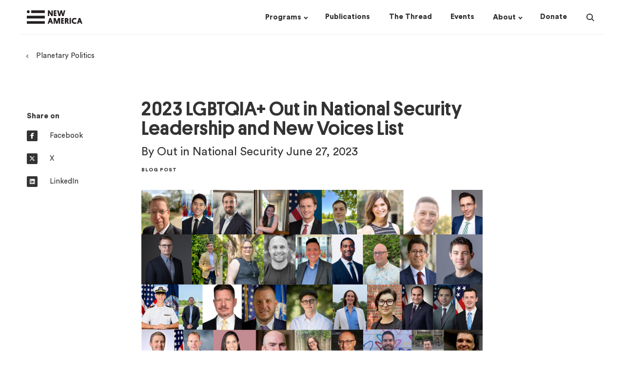

--- FILE ---
content_type: text/html; charset=utf-8
request_url: https://www.newamerica.org/planetary-politics/blog/2023-lgbtqia-out-in-national-security-leadership-and-new-voices-list/
body_size: 35741
content:
     <!doctype html><!--[if lt IE 7]>      <html class="no-js lt-ie9 lt-ie8 lt-ie7"> <![endif]--><!--[if IE 7]>         <html class="no-js lt-ie9 lt-ie8"> <![endif]--><!--[if IE 8]>         <html class="no-js lt-ie9"> <![endif]--><!--[if gt IE 8]><!--><html class="no-js" lang="en"><!--<![endif]--><head><script>(function(w,d,s,l,i){w[l]=w[l]||[];w[l].push({'gtm.start':
  new Date().getTime(),event:'gtm.js'});var f=d.getElementsByTagName(s)[0],
  j=d.createElement(s),dl=l!='dataLayer'?'&l='+l:'';j.async=true;j.src=
  'https://www.googletagmanager.com/gtm.js?id='+i+dl;f.parentNode.insertBefore(j,f);
  })(window,document,'script','dataLayer','GTM-M4JVQ9Q');</script><meta charset="utf-8"/><meta http-equiv="X-UA-Compatible" content="IE=edge"/><meta name="viewport" content="width=device-width,initial-scale=1,maximum-scale=1,user-scalable=no"/><link rel="icon" type="image/png" href="https://d3fvh0lm0eshry.cloudfront.net/static/favicon.png"><link rel="shortcut icon" href="https://d3fvh0lm0eshry.cloudfront.net/static/favicon.ico" type="image/x-icon"><link rel="icon" href="https://d3fvh0lm0eshry.cloudfront.net/static/favicon.ico" type="image/x-icon"><meta property="og:site_name" content="New America"/><meta name="facebook-domain-verification" content="c4fr8x6czr25bt4ecip5z443p97jey"/><link rel="canonical" href="http://newamerica.org/planetary-politics/blog/2023-lgbtqia-out-in-national-security-leadership-and-new-voices-list/"/><meta property="og:url" content="http://newamerica.org/planetary-politics/blog/2023-lgbtqia-out-in-national-security-leadership-and-new-voices-list/"><meta name="twitter:url" content="http://newamerica.org/planetary-politics/blog/2023-lgbtqia-out-in-national-security-leadership-and-new-voices-list/"><title>2023 LGBTQIA+ Out in National Security Leadership and New Voices List</title><meta property="og:title" content="2023 LGBTQIA+ Out in National Security Leadership and New Voices List"/><meta name="twitter:title" content="2023 LGBTQIA+ Out in National Security Leadership and New Voices List"/><meta name="description" content="Celebrating the 2023 LGBTQIA+ Out in National Security Leadership and New Voices List"/><meta property="og:description" content="Celebrating the 2023 LGBTQIA+ Out in National Security Leadership and New Voices List"/><meta name="twitter:description" content="Celebrating the 2023 LGBTQIA+ Out in National Security Leadership and New Voices List"/> <meta property="og:image" content="https://d1y8sb8igg2f8e.cloudfront.net/images/Headshots_1.2e16d0ba.fill-1200x630.png"/><meta name="twitter:image" content="https://d1y8sb8igg2f8e.cloudfront.net/images/Headshots_1.2e16d0ba.fill-1200x630.png"/><meta name="twitter:card" content="summary_large_image"><meta name="twitter:site" content="@NewAmerica"> <link href="/static/css/newamericadotorg-9202d4457ed8fb3d341b.css" rel="stylesheet"><script>window.user = {};
    
    
    window.meta = {"programs": [{"id": 14, "name": "Better Life Lab", "former": false, "title": "Better Life Lab", "description": "We change narratives, highlight solutions, and shape equitable work and care policy so people, families and communities can thrive", "url": "/better-life-lab/", "logo": "", "slug": "better-life-lab", "subprograms": [{"id": 7635, "name": "The New America Care Report", "url": "/better-life-lab/care-index/", "title": "The New America Care Report", "slug": "care-index", "type": "Initiative"}, {"id": 24233, "name": "Better Life Lab Experiments", "url": "/better-life-lab/better-life-lab-experiments/", "title": "Better Life Lab Experiments", "slug": "better-life-lab-experiments", "type": "Initiative"}, {"id": 26783, "name": "Mission: Visible", "url": "/better-life-lab/mission-visible/", "title": "Mission: Visible", "slug": "mission-visible", "type": "Initiative"}, {"id": 33305, "name": "American Karoshi", "url": "/better-life-lab/american-karoshi/", "title": "American Karoshi", "slug": "american-karoshi", "type": "Initiative"}], "subscriptions": [{"title": "Better Life Lab Newsletters & Events", "checked_by_default": true, "mailing_list_segment_id": 32}, {"title": "Better Life Lab - Experiments", "checked_by_default": true, "mailing_list_segment_id": 35}], "nav_options": null}, {"id": 27231, "name": "Center on Education & Labor", "former": false, "title": "Center on Education & Labor", "description": "The Center on Education & Labor is dedicated to restoring the link between education and economic mobility by advancing policies that strengthen the key social institutions necessary to connect them.", "url": "/center-education-labor/", "logo": "", "slug": "center-education-labor", "subprograms": [{"id": 33013, "name": "Community Colleges", "url": "/center-education-labor/community-colleges/", "title": "Community Colleges", "slug": "community-colleges", "type": "Initiative"}, {"id": 33875, "name": "Future of Work and the Innovation Economy", "url": "/center-education-labor/future-of-work-the-innovation-economy/", "title": "Future of Work and the Innovation Economy", "slug": "future-of-work-the-innovation-economy", "type": "Initiative"}, {"id": 21737, "name": "Partnership to Advance Youth Apprenticeship", "url": "/center-education-labor/partnership-advance-youth-apprenticeship/", "title": "Partnership to Advance Youth Apprenticeship", "slug": "partnership-advance-youth-apprenticeship", "type": "Project"}, {"id": 34707, "name": "Student Parent Initiative", "url": "/higher-education/student-parent-initiative/", "title": "Student Parent Initiative", "slug": "student-parent-initiative", "type": "Project"}, {"id": 36287, "name": "Launch: Equitable and Accelerated Pathways for All", "url": "/center-education-labor/equitable-and-accelerated-pathways-for-all/", "title": "Launch: Equitable and Accelerated Pathways for All", "slug": "equitable-and-accelerated-pathways-for-all", "type": "Project"}], "subscriptions": [{"title": "Future of Work Bulletin", "checked_by_default": false, "mailing_list_segment_id": 16}, {"title": "PAYA Network Newsletter", "checked_by_default": false, "mailing_list_segment_id": 23}, {"title": "Ed & Labor Bulletin", "checked_by_default": false, "mailing_list_segment_id": 72}, {"title": "Education & Work Weekly Update", "checked_by_default": false, "mailing_list_segment_id": 150}], "nav_options": null}, {"id": 132, "name": "New America Fellows", "former": false, "title": "New America Fellows", "description": "New America\u2019s Fellows Program invests in thinkers\u2014journalists, scholars, filmmakers, and public policy analysts\u2014who generate big, bold ideas that have an impact and spark new conversations about the most pressing issues of our day.", "url": "/fellows/", "logo": "", "slug": "fellows", "subprograms": null, "subscriptions": [{"title": "The Fifth Draft Newsletter & Events", "checked_by_default": true, "mailing_list_segment_id": 42}, {"title": "Call for Applications", "checked_by_default": true, "mailing_list_segment_id": 40}], "nav_options": 1}, {"id": 21059, "name": "Future of Land and Housing", "former": false, "title": "Future of Land and Housing", "description": "New America\u2019s Future of Land and Housing program envisions\r\na country in which all people have an affordable, safe, and\r\nstable home.\r\n\r\nThrough our narrative change work, research and writing, convening, policy analysis, network building, piloting and collaboration with local leaders and civic innovators nationwide,\r\nwe shed light on underreported housing challenges and surface promising solutions.", "url": "/future-land-housing/", "logo": "", "slug": "future-land-housing", "subprograms": [{"id": 35780, "name": "Eviction Data Response Network", "url": "/future-land-housing/eviction-data-response-network/", "title": "Eviction Data Response Network", "slug": "eviction-data-response-network", "type": "Project"}, {"id": 31063, "name": "Foreclosure and Eviction Analysis Tool", "url": "/future-land-housing/feat/", "title": "Foreclosure and Eviction Analysis Tool", "slug": "feat", "type": "Project"}, {"id": 37070, "name": "Great Lakes Resilient Receiving Cities Network", "url": "/future-land-housing/great-lakes-resilient-receiving-cities-network/", "title": "Great Lakes Resilient Receiving Cities Network", "slug": "great-lakes-resilient-receiving-cities-network", "type": "Project"}], "subscriptions": [{"title": "Future of Land and Housing - The Rooftop", "checked_by_default": true, "mailing_list_segment_id": 162}, {"title": "Future of Land and Housing Newsletters & Events", "checked_by_default": true, "mailing_list_segment_id": 17}], "nav_options": null}, {"id": 78, "name": "Future Security", "former": false, "title": "Future Security", "description": "Future Security is a partnership between New America and Arizona State University. It reconceptualizes U.S. security policy towards a holistic engagement with current and future challenges including domestic terrorism, armed drones, climate change, pandemics, rising authoritarianism, and new and emerging technologies.", "url": "/future-security/", "logo": "", "slug": "future-security", "subprograms": [{"id": 142, "name": "ASU / New America Future Security Forum", "url": "/future-security/future-war/", "title": "ASU / New America Future Security Forum", "slug": "future-war", "type": "Initiative"}, {"id": 20147, "name": "Data Projects", "url": "/future-security/data/", "title": "Data Projects", "slug": "data", "type": "Project"}, {"id": 20148, "name": "Terrorism in America after 9/11", "url": "/in-depth/terrorism-in-america/", "title": "Terrorism in America after 9/11", "slug": "terrorism-america-after-911", "type": "Project"}, {"id": 22094, "name": "Future of Proxy Warfare", "url": "/future-security/future-proxy-warfare/", "title": "Future of Proxy Warfare", "slug": "future-proxy-warfare", "type": "Initiative"}, {"id": 28694, "name": "Cyber Citizenship Initiative", "url": "/education-policy/cyber-citizenship-initiative/", "title": "Cyber Citizenship Initiative", "slug": "cyber-citizenship-initiative", "type": "Project"}, {"id": 31712, "name": "#ShareTheMicInCyber Fellowship", "url": "/future-security/stmic-fellowship/", "title": "#ShareTheMicInCyber Fellowship", "slug": "stmic-fellowship", "type": "Initiative"}, {"id": 33139, "name": "Planetary Politics", "url": "/planetary-politics/", "title": "Planetary Politics", "slug": "planetary-politics", "type": "Project"}, {"id": 36662, "name": "Future Security Scenarios Lab", "url": "/future-security/future-security-scenarios-lab/", "title": "Future Security Scenarios Lab", "slug": "future-security-scenarios-lab", "type": "Initiative"}], "subscriptions": [{"title": "Future Security Newsletters & Events", "checked_by_default": true, "mailing_list_segment_id": 87}], "nav_options": null}, {"id": 87, "name": "Open Technology Institute", "former": false, "title": "Open Technology Institute", "description": "OTI works at the intersection of technology and policy to ensure that every community has equitable access to digital technology and its benefits. We promote universal access to communications technologies that are both open and secure, using a multidisciplinary approach that brings together advocates, researchers, organizers, and innovators.", "url": "/oti/", "logo": "", "slug": "oti", "subprograms": [{"id": 124, "name": "Wireless Future", "url": "/oti/wireless-future-project/", "title": "Wireless Future", "slug": "wireless-future-project", "type": "Initiative"}, {"id": 135, "name": "Measurement Lab", "url": "/oti/measurement-lab/", "title": "Measurement Lab", "slug": "measurement-lab", "type": "Former"}, {"id": 17750, "name": "TechCongress", "url": "/oti/techcongress/", "title": "TechCongress", "slug": "techcongress", "type": "Former"}], "subscriptions": [{"title": "OTI Newsletters & Events", "checked_by_default": true, "mailing_list_segment_id": 18}], "nav_options": null}, {"id": 96, "name": "Political Reform", "former": false, "title": "Political Reform", "description": "The Political Reform program seeks to develop new strategies and innovations to repair the dysfunction of government, restore civic trust, and realize the potential of American democracy.", "url": "/political-reform/", "logo": "", "slug": "political-reform", "subprograms": [{"id": 7474, "name": "New Models of Policy Change", "url": "/political-reform/new-models-policy-change/", "title": "New Models of Policy Change", "slug": "new-models-policy-change", "type": "Initiative"}, {"id": 7475, "name": "Congressional Capacity Project", "url": "/political-reform/congressional-capacity-project/", "title": "Congressional Capacity Project", "slug": "congressional-capacity-project", "type": "Initiative"}, {"id": 13412, "name": "Co-Governance Project", "url": "/political-reform/co-governance-project/", "title": "Co-Governance Project", "slug": "co-governance-project", "type": "Initiative"}, {"id": 27046, "name": "Electoral Reform Research Group", "url": "/political-reform/errg/", "title": "Electoral Reform Research Group", "slug": "errg", "type": "Initiative"}], "subscriptions": [{"title": "Political Reform Program Newsletters & Events", "checked_by_default": true, "mailing_list_segment_id": 30}], "nav_options": null}, {"id": 13668, "name": "New America Chicago", "former": false, "title": "New America Chicago", "description": "New America Chicago is a nonpartisan policy innovation lab based at The Chicago Community Trust. We convene community members, thought leaders, and policymakers committed to finding practical solutions to community challenges, particularly those related to racial inequity, work, and income.", "url": "/chicago/", "logo": "", "slug": "chicago", "subprograms": [{"id": 29994, "name": "WeProsper", "url": "/chicago/weprosper/", "title": "WeProsper", "slug": "weprosper", "type": "Initiative"}, {"id": 30244, "name": "Get My Payment Illinois Coalition", "url": "/chicago/get-my-payment-illinois-coalition/", "title": "Get My Payment Illinois Coalition", "slug": "get-my-payment-illinois-coalition", "type": "Initiative"}, {"id": 31567, "name": "CivicSpace", "url": "/chicago/civicspace/", "title": "CivicSpace", "slug": "civicspace", "type": "Initiative"}], "subscriptions": [{"title": "New America Chicago Newsletters & Events", "checked_by_default": true, "mailing_list_segment_id": 26}], "nav_options": null}, {"id": 19624, "name": "New America Local", "former": false, "title": "New America Local", "description": "New America Local empowers, engages, and connects our partners, providing thought leadership and implementation assistance on issues of economic equity. We engage the experiences and expertise of people on the ground, particularly those who frequently go unheard.", "url": "/local/", "logo": "", "slug": "local", "subprograms": [{"id": 23555, "name": "Our Towns", "url": "/local/our-towns/", "title": "Our Towns", "slug": "our-towns", "type": "Initiative"}], "subscriptions": null, "nav_options": null}, {"id": 27131, "name": "New Practice Lab", "former": false, "title": "New Practice Lab", "description": "The New Practice Lab works to improve family economic security and wellbeing\u2014through the way social policy is designed and delivered. We believe good policy design focuses on families\u2019 lived experience and prioritizes making a difference in people\u2019s daily lives.", "url": "/new-practice-lab/", "logo": "", "slug": "new-practice-lab", "subprograms": null, "subscriptions": [{"title": "New Practice Lab Newsletter & Events", "checked_by_default": true, "mailing_list_segment_id": 6}], "nav_options": null}, {"id": 30026, "name": "Future Frontlines", "former": false, "title": "Future Frontlines", "description": "New America\u2019s Future Frontlines program is a public interest intelligence service that works to support next generation security for democratic resilience", "url": "/future-frontlines/", "logo": "", "slug": "future-frontlines", "subprograms": [{"id": 30364, "name": "The Afghanistan Observatory", "url": "/future-frontlines/the-afghanistan-observatory/", "title": "The Afghanistan Observatory", "slug": "the-afghanistan-observatory", "type": "Initiative"}, {"id": 30648, "name": "January 6 Research Network", "url": "/future-frontlines/january-6-research-network/", "title": "January 6 Research Network", "slug": "january-6-research-network", "type": "Initiative"}, {"id": 32638, "name": "Uncovering the Wagner Group", "url": "/future-frontlines/uncovering-the-wagner-group/", "title": "Uncovering the Wagner Group", "slug": "uncovering-the-wagner-group", "type": "Initiative"}], "subscriptions": [{"title": "Future Frontlines Newsletters & Events", "checked_by_default": true, "mailing_list_segment_id": 24}], "nav_options": null}, {"id": 31951, "name": "Planetary Politics", "former": false, "title": "Planetary Politics", "description": "New America\u2019s Planetary Politics initiative is a call to action for reimagining a more inclusive, equitable, and sustainable global order. As our world becomes hotter, wetter, and more complex, the time to build new global institutions attuned to today\u2019s environment\u2014in preparation for tomorrow\u2014is now.", "url": "/planetary-politics/", "logo": "", "slug": "planetary-politics", "subprograms": [{"id": 33266, "name": "Meaning of Security", "url": "/planetary-politics/meaning-of-security/", "title": "Meaning of Security", "slug": "meaning-of-security", "type": "Initiative"}, {"id": 34117, "name": "Digital Futures", "url": "/planetary-politics/digital-futures-task-force/", "title": "Digital Futures", "slug": "digital-futures-task-force", "type": "Initiative"}, {"id": 34118, "name": "Power Reimagined", "url": "/planetary-politics/power-reimagined/", "title": "Power Reimagined", "slug": "power-reimagined", "type": "Initiative"}, {"id": 33186, "name": "Future of Institutions", "url": "/planetary-politics/future-of-institutions/", "title": "Future of Institutions", "slug": "future-of-institutions", "type": "Initiative"}, {"id": 36295, "name": "Fellowship Initiative", "url": "/planetary-politics/fellowship-initiative/", "title": "Fellowship Initiative", "slug": "fellowship-initiative", "type": "Initiative"}, {"id": 36303, "name": "Geostrategic Competition", "url": "/planetary-politics/geostrategic-competition/", "title": "Geostrategic Competition", "slug": "geostrategic-competition", "type": "Initiative"}], "subscriptions": [{"title": "Planetary Politics Newsletter & Events", "checked_by_default": true, "mailing_list_segment_id": 31}], "nav_options": null}, {"id": 32788, "name": "Us@250 Initiative", "former": false, "title": "Us@250 Initiative", "description": "As the nation prepares to mark its 250th anniversary, New America\u2019s Us@250 initiative seeks to reimagine the American narrative with a focus on three themes: pride in the nation\u2019s progress, reckoning with historical and contemporary wrongs, and aspiration for a better future.", "url": "/us250-initiative/", "logo": "", "slug": "us250-initiative", "subprograms": null, "subscriptions": [{"title": "Us@250 Newsletter & Events", "checked_by_default": true, "mailing_list_segment_id": 50}], "nav_options": null}, {"id": 34142, "name": "Early & Elementary Education", "former": false, "title": "Early & Elementary Education", "description": "The Early & Elementary Education Policy team works to help ensure that all children have access to a system of high-quality early learning opportunities from birth through third grade that prepare them to succeed in school and in life.", "url": "/early-elementary-education/", "logo": "", "slug": "early-elementary-education", "subprograms": null, "subscriptions": [{"title": "Early & Elementary Education Newsletter & Events", "checked_by_default": true, "mailing_list_segment_id": 12}], "nav_options": null}, {"id": 34232, "name": "Higher Education", "former": false, "title": "Higher Education", "description": "We are researchers, writers, and advocates from diverse backgrounds who shed light on the thorniest issues in higher education and develop student-centered federal policy recommendations", "url": "/higher-education/", "logo": "", "slug": "higher-education", "subprograms": [{"id": 28870, "name": "HigherEd Public Opinion Hub", "url": "/higher-education/highered-public-opinion-hub/", "title": "HigherEd Public Opinion Hub", "slug": "highered-public-opinion-hub-project", "type": "Project"}, {"id": 34678, "name": "Student Parent Initiative", "url": "/higher-education/student-parent-initiative/", "title": "Student Parent Initiative", "slug": "student-parent-initiative", "type": "Initiative"}], "subscriptions": [{"title": "Public Insight - Higher Education Public Opinion Newsletter", "checked_by_default": false, "mailing_list_segment_id": 15}, {"title": "Education & Work Weekly Update", "checked_by_default": false, "mailing_list_segment_id": 150}], "nav_options": null}, {"id": 34150, "name": "PreK-12 Education", "former": false, "title": "PreK-12 Education", "description": "The PreK-12 initiative works to ensure that all children attending public elementary and secondary schools have access to and receive high-quality educational experiences, with a particular emphasis on improving equity and outcomes for traditionally underserved students.", "url": "/prek-12-education/", "logo": "", "slug": "prek-12-education", "subprograms": [{"id": 21702, "name": "Learning Sciences Exchange (LSX)", "url": "/prek-12-education/learning-sciences-exchange-lsx/", "title": "Learning Sciences Exchange (LSX)", "slug": "learning-sciences-exchange-lsx", "type": "Project"}, {"id": 26775, "name": "Grow Your Own Educators", "url": "/prek-12-education/grow-your-own-educators/", "title": "Grow Your Own Educators", "slug": "grow-your-own-educators", "type": "Project"}, {"id": 32236, "name": "Educators", "url": "/prek-12-education/educators/", "title": "Educators", "slug": "educators", "type": "Project"}, {"id": 7471, "name": "English Learners", "url": "/prek-12-education/english-learners/", "title": "English Learners", "slug": "english-learners", "type": "Initiative"}, {"id": 34318, "name": "Education Funding Equity", "url": "/prek-12-education/education-funding-equity/", "title": "Education Funding Equity", "slug": "education-funding-equity", "type": "Initiative"}], "subscriptions": [{"title": "English Learner", "checked_by_default": false, "mailing_list_segment_id": 69}, {"title": "The Exchange: A Quarterly Newsletter from the Learning Sciences Exchange", "checked_by_default": false, "mailing_list_segment_id": 13}, {"title": "Educator Digest", "checked_by_default": false, "mailing_list_segment_id": 89}, {"title": "Education & Work Weekly Update", "checked_by_default": false, "mailing_list_segment_id": 150}], "nav_options": null}, {"id": 34222, "name": "Teaching, Learning & Tech", "former": false, "title": "Teaching, Learning & Tech", "description": "Teaching, Learning, and Tech is committed to advancing policies and practices that support educators and other professionals use of technology in promoting systems of meaningful learning for all young people across in-school and out-of-school time settings.", "url": "/teaching-learning-tech/", "logo": "", "slug": "teaching-learning-tech", "subprograms": null, "subscriptions": [{"title": "The Exchange: LSX Newsletter & Events", "checked_by_default": true, "mailing_list_segment_id": 13}], "nav_options": null}], "content_types": [{"name": "Press Release", "api_name": "pressrelease", "title": "Press Releases", "slug": "press-releases", "url": "/press-releases/"}, {"name": "Article/Op-Ed", "api_name": "article", "title": "Articles", "slug": "articles", "url": "/articles/"}, {"name": "Blog Post", "api_name": "blogpost", "title": "Blog Posts", "slug": "blogs", "url": "/blogs/"}, {"name": "Book", "api_name": "book", "title": "Books", "slug": "books", "url": "/books/"}, {"name": "In The News Piece", "api_name": "quoted", "title": "In The News", "slug": "in-the-news", "url": "/in-the-news/"}, {"name": "Podcast", "api_name": "podcast", "title": "Podcasts", "slug": "podcasts", "url": "/podcasts/"}, {"name": "Report", "api_name": "report", "title": "Reports", "slug": "reports", "url": "/reports/"}, {"name": "Article In The Thread", "api_name": "threadarticle", "title": "Articles in The Thread", "slug": "articles-in-the-thread", "url": "/articles-in-the-thread/"}, {"name": "Brief", "api_name": "brief", "title": "Briefs", "slug": "briefs", "url": "/briefs/"}], "about_pages": [{"title": "Our Story", "url": "/our-story/"}, {"title": "Our People", "url": "/our-people/"}, {"title": "Our Funding", "url": "/our-funding/"}, {"title": "Press Room", "url": "/press-room/"}, {"title": "Jobs & Fellowships", "url": "/jobs/"}], "home_subscriptions": [{"title": "The Thread", "checked_by_default": false, "mailing_list_segment_id": 119}]};
    var newamericadotorg = null;</script><script>(function browserSupport() {
        var modernBrowser = (
          window.Promise &&
          window.fetch &&
          window.Symbol &&
          window.URL &&
          window.URLSearchParams
        );
        if (!modernBrowser) {
          var scriptElement = document.createElement('script');
          scriptElement.async = false;
          scriptElement.src = "/static/js/polyfills-9202d4457ed8fb3d341b.js";
          document.head.appendChild(scriptElement);
        }
      }())</script>  </head><body class=" " id="na-post"><noscript><iframe src="https://www.googletagmanager.com/ns.html?id=GTM-M4JVQ9Q" height="0" width="0" style="display:none;visibility:hidden"></iframe></noscript>  <a class="skip-link" href="#mainContent">Skip to main content</a>  
<!-- 86400 header  -->
<header class="header scroll-target " data-scroll-offset="125">
  <div class="header__wrapper ">
    <div class="container">
    <div class="row no-gutters">
      <div class="header__logo-wrapper col-lg-2 col-11">
        <a href="/">
          <div class="sr-only">New America</div>
          <div class="header__logo logo"></div>
        </a>
      </div>
      <nav class="header__nav col-md-10">
        <!-- floated right, so this is in opposite order -->
<div class="header__nav__search">
  <div class="header__nav__search__input">
    <div class="input">
      <form action="/search/?query=value" method="get" class="header__nav__search__form">
        <input type="text" autocomplete="off" name="query" id="search-input" placeholder="Search" />
        <input type="submit" value="Search" class="header__nav__search__submit button--text"/>
      </form>
    </div>
  </div>
  <button class="header__nav__search__icon">
    <div class="sr-only">Search</div>
    <div class="search-icon">
  <span class="glass"></span>
  <span class="handle"></span>
</div>

  </button>
</div>

        <div class="header__nav__dropdowns-wrapper">
  <div class="header__nav__dropdown">
    <button class="header__nav__dropdown__header drop">
      <h4 class="link inline"><span><u>Programs</u></span></h4>
    </button>
    <div class="header__nav__dropdown__list-wrapper programs-dropdown">
      


<div class="programs-dropdown-wrapper container">
<div class="row">
  <div class="col-12">
    <h4 class="link column-heading margin-0">
      <a href="/programs/"><u>Programs &mdash;</u></a>
    </h4>
    <div class="row margin-top-25">
    
      <div class="header__nav__dropdown__list col-3">
        
        <div class="header__nav__dropdown__list__item">
          <h6 class="link margin-0">
            <a href="/better-life-lab/">
              <u>Better Life Lab</u>
            </a>
          </h6>
        </div>
        
        <div class="header__nav__dropdown__list__item">
          <h6 class="link margin-0">
            <a href="/center-education-labor/">
              <u>Center on Education &amp; Labor</u>
            </a>
          </h6>
        </div>
        
        <div class="header__nav__dropdown__list__item">
          <h6 class="link margin-0">
            <a href="/early-elementary-education/">
              <u>Early &amp; Elementary Education</u>
            </a>
          </h6>
        </div>
        
        <div class="header__nav__dropdown__list__item">
          <h6 class="link margin-0">
            <a href="/future-frontlines/">
              <u>Future Frontlines</u>
            </a>
          </h6>
        </div>
        
      </div>
    
      <div class="header__nav__dropdown__list col-3">
        
        <div class="header__nav__dropdown__list__item">
          <h6 class="link margin-0">
            <a href="/future-land-housing/">
              <u>Future of Land and Housing</u>
            </a>
          </h6>
        </div>
        
        <div class="header__nav__dropdown__list__item">
          <h6 class="link margin-0">
            <a href="/future-security/">
              <u>Future Security</u>
            </a>
          </h6>
        </div>
        
        <div class="header__nav__dropdown__list__item">
          <h6 class="link margin-0">
            <a href="/higher-education/">
              <u>Higher Education</u>
            </a>
          </h6>
        </div>
        
        <div class="header__nav__dropdown__list__item">
          <h6 class="link margin-0">
            <a href="/chicago/">
              <u>New America Chicago</u>
            </a>
          </h6>
        </div>
        
      </div>
    
      <div class="header__nav__dropdown__list col-3">
        
        <div class="header__nav__dropdown__list__item">
          <h6 class="link margin-0">
            <a href="/fellows/">
              <u>New America Fellows</u>
            </a>
          </h6>
        </div>
        
        <div class="header__nav__dropdown__list__item">
          <h6 class="link margin-0">
            <a href="/new-practice-lab/">
              <u>New Practice Lab</u>
            </a>
          </h6>
        </div>
        
        <div class="header__nav__dropdown__list__item">
          <h6 class="link margin-0">
            <a href="/oti/">
              <u>Open Technology Institute</u>
            </a>
          </h6>
        </div>
        
        <div class="header__nav__dropdown__list__item">
          <h6 class="link margin-0">
            <a href="/planetary-politics/">
              <u>Planetary Politics</u>
            </a>
          </h6>
        </div>
        
      </div>
    
      <div class="header__nav__dropdown__list col-3">
        
        <div class="header__nav__dropdown__list__item">
          <h6 class="link margin-0">
            <a href="/political-reform/">
              <u>Political Reform</u>
            </a>
          </h6>
        </div>
        
        <div class="header__nav__dropdown__list__item">
          <h6 class="link margin-0">
            <a href="/prek-12-education/">
              <u>PreK-12 Education</u>
            </a>
          </h6>
        </div>
        
        <div class="header__nav__dropdown__list__item">
          <h6 class="link margin-0">
            <a href="/teaching-learning-tech/">
              <u>Teaching, Learning &amp; Tech</u>
            </a>
          </h6>
        </div>
        
        <div class="header__nav__dropdown__list__item">
          <h6 class="link margin-0">
            <a href="/us250-initiative/">
              <u>Us@250 Initiative</u>
            </a>
          </h6>
        </div>
        
      </div>
    
    </div>
  </div>
</div>
</div>

    </div>
  </div>
  <div class="header__nav__dropdown">
    <a href="/publications/" class="header__nav__dropdown__header no-drop">
      <h4 class="link inline"><span><u>Publications</u></span></h4>
    </a>
  </div>
  <div class="header__nav__dropdown">
    <a href="/the-thread/" class="header__nav__dropdown__header no-drop">
      <h4 class="link inline"><span><u>The Thread</u></span></h4>
    </a>
  </div>
  <div class="header__nav__dropdown">
    <a href="/events/" class="header__nav__dropdown__header no-drop">
      <h4 class="link inline"><span><u>Events</u></span></h4>
    </a>
  </div>
  <div class="header__nav__dropdown">
    <button class="header__nav__dropdown__header drop">
      <h4 class="link inline"><span><u>About</u></span></h4>
    </button>
    <div class="header__nav__dropdown__list-wrapper about-dropdown">
      



<div class="about-dropdown-wrapper container">
<div class="row">
  <div class="col-8">
    <div class="about-text">
      <h4 class="inline link column-heading">
        <a href="/our-funding/donate/"><u>Support New America &mdash;</u></a>
      </h4>
      <h6 class="margin-top-25 margin-bottom-15">We are dedicated to renewing the promise of America by continuing the quest to realize our nation's highest ideals, honestly confronting the challenges caused by rapid technological and social change, and seizing the opportunities those changes create.</h6>
    </div>
  </div>
  <div class="col-4">
    <h4 class="inline link column-heading">
      <a href="/our-story/"><u>About &mdash;</u></a>
    </h4>
    <div class="row margin-top-25">
    
      <div class="col-xl-5 col-lg-6">
        
          <div class="header-dropdown-links__link">
            <h6 class="link margin-top-0 margin-bottom-15">
              <a href="/our-story/">
                Our Story
              </a>
            </h6>
          </div>
        
          <div class="header-dropdown-links__link">
            <h6 class="link margin-top-0 margin-bottom-15">
              <a href="/our-people/">
                Our People
              </a>
            </h6>
          </div>
        
          <div class="header-dropdown-links__link">
            <h6 class="link margin-top-0 margin-bottom-15">
              <a href="/our-funding/">
                Our Funding
              </a>
            </h6>
          </div>
        
      </div>
    
      <div class="col-xl-5 col-lg-6">
        
          <div class="header-dropdown-links__link">
            <h6 class="link margin-top-0 margin-bottom-15">
              <a href="/press-room/">
                Press Room
              </a>
            </h6>
          </div>
        
          <div class="header-dropdown-links__link">
            <h6 class="link margin-top-0 margin-bottom-15">
              <a href="/jobs/">
                Jobs &amp; Fellowships
              </a>
            </h6>
          </div>
        
      </div>
    
    </div>
  </div>

</div>
</div>

    </div>
  </div>
  <div class="header__nav__dropdown">
    <a href="/our-funding/donate/" class="header__nav__dropdown__header no-drop">
      <h4 class="link inline"><span><u>Donate</u></span></h4>
    </a>
  </div>
</div>

      </nav>
    </div>
  </div>
  <div id="mobile-menu__wrapper">
    <button class="mobile-menu-icon" id="mobile-menu-toggle">
  <span></span>
  <span></span>
  <span></span>
</button>

    <div id="na-react__mobile-menu" data-replace-this="true"></div>
  </div>
  <div class="header__loading">
    <div></div>
  </div>
  </div>

  
</header>
 <div id="mainContent">
	
		



  <div class="container margin-top-25 breadcrumb">
    <h6 class="link with-caret--left">
      
      <a href="/planetary-politics/"><u>Planetary Politics</u></a>
      
    </h6>
  </div>
  


	
	

<main class="post container margin-35 margin-lg-80">
  <div class="row gutter-30">
     <aside class="post__social col-md-6 col-lg-2 margin-bottom-15">
       
        


<div class="post-aside-wrapper post__social__wrapper">
  <h4>Share on</h4>
  <div class="margin-bottom-lg-25">
    <a class="social--inline block" href="https://www.facebook.com/dialog/share?app_id=1650004735115559&display=popup&href=https://newamerica.org/planetary-politics/blog/2023-lgbtqia-out-in-national-security-leadership-and-new-voices-list/" target="_blank" rel="noopener noreferrer" >
      <i class="fa circle fa-brands fa-facebook-f"></i>
      <h6>Facebook</h6>
    </a>
  </div>
  <div class="margin-bottom-lg-25">
    <a class="social--inline block" href="https://twitter.com/intent/tweet/?url=https://newamerica.org/planetary-politics/blog/2023-lgbtqia-out-in-national-security-leadership-and-new-voices-list/&text=2023 LGBTQIA+ Out in National Security Leadership and New Voices List&via=newamerica" target="_blank" rel="noopener noreferrer" >
      <i class="fa fa-brands circle fa-x-twitter"></i>
      <h6>X</h6>
    </a>
  </div>
  <div class="margin-bottom-lg-25">
    <a class="social--inline block" href="https://www.linkedin.com/shareArticle?url=https://newamerica.org/planetary-politics/blog/2023-lgbtqia-out-in-national-security-leadership-and-new-voices-list/" target="_blank" rel="noopener noreferrer" >
      <i class="fa fa-brands circle fa-linkedin"></i>
      <h6>LinkedIn</h6>
    </a>
  </div>
  
</div>




       
     </aside>

    
       <div class="col-lg-8 margin-bottom-25">
         <div class="post-body-wrapper">
          
<div class="post-heading__text margin-bottom-35">
  
  <h1 class="margin-top-0">
    2023 LGBTQIA+ Out in National Security Leadership and New Voices List
  </h1>
  
    <h6 class="subheading">By Out in National Security
June 27, 2023</h6>
  
  
    <h5>Blog Post</h5>
  
  
</div>

          

<!-- BLOG -->

  
  




  <div class="post-heading__image margin-bottom-60">
    <div class="post-heading__image__wrapper">
      <div src="https://d1y8sb8igg2f8e.cloudfront.net/images/Headshots_1.width-30.png" class="temp-image"
        style="
        
          padding-bottom: calc(55% - 5px);
        
        background-image: url(https://d1y8sb8igg2f8e.cloudfront.net/images/Headshots_1.width-30.png)
        "></div>
      <img src="https://d1y8sb8igg2f8e.cloudfront.net/images/Headshots_1.width-800.png" alt="" class="fade-in-image" onload="this.classList.add('loaded');"/>
    </div>
    
    
  </div>


          <article class="post-body">
            




  <h6 class="post-body__date margin-10">June 27, 2023</h6>



<div class="block-heading">
                <h2 id="2023-out-leaders-list">2023 Out Leaders List</h2>

            </div>
        
    
        
            <div class="block-introduction">
                <div class="rich-text"><p data-block-key="z7yl2">Out in National Security and New America are pleased to honor the contributions of 50 LGBTQIA+ experts in U.S. national security and foreign policy. This year&#8217;s list features experts currently serving in government, the military, think tanks, academia, and non-governmental organizations. We proudly celebrate our community's contributions to advancing peace and security in the United States and abroad.&#160;</p><p data-block-key="fq581">We applaud our national security enterprise's efforts to build on LGBTQIA+ presence and voices in our institutions and advance LGBTQIA+ rights at home and abroad. <a href="https://www.whitehouse.gov/briefing-room/presidential-actions/2022/05/31/a-proclamation-on-lesbian-gay-bisexual-transgender-queer-and-intersex-pride-month-2022/">As President Biden proclaimed</a>, &#8220;<i>We honor the resilience of LGBTQI+ people, who are fighting to live authentically and freely.&#160; We reaffirm our belief that LGBTQI+ rights are human rights.&#160; And we recommit to delivering protections, safety, and equality to LGBTQI+ families so that everyone can realize the full promise of America.</i>&#8221;</p><p data-block-key="2q23l">We are happy that our honorees have demonstrated so much character, resilience, and determination to live authentically in a field that is not always welcoming or inclusive.&#160;</p><p data-block-key="1jmu5">When there are more than 200 anti-transgender bills before state houses across the country, when LGBTQIA+ books are banned, and when drag queen story hours and Pride celebrations are under attack, we&#8217;re grateful that our honorees have stood up to be counted and say, &#8220;gay.&#8221;&#160;</p><p data-block-key="13bq">So, we hope you&#8217;ll join us this year by reviewing this stellar lineup of individuals and recognize their hard work with us, especially as we celebrate Pride Month.</p><p data-block-key="8v721">Thank you to the evaluators - selected from honorees of years past - who supported our review process. Selection is based on: thoughtful and incisive responses to our application, demonstrated excellence and leadership in their field, and dedication to supporting the LGBTQIA+ and other intersectional communities. Finally, we work hard to create a list that represents the breadth of our national security community and, at the same time, the rich diversity of the LGBTQIA+ community. <i>(Disclaimer: New America does not directly participate in the evaluation process, which is led by Out in National Security.)</i></p><p data-block-key="318rd">Congratulations to our honorees, and happy Pride to all!</p><p data-block-key="540ud">~ Luke Schleusener, James Osyf, and Rusty Pickens</p></div>
            </div>
        
    
        
            <div class="block-heading">
                <h2 id="acadia-brooks">Acadia Brooks</h2>

            </div>
        
    
        
            <div class="block-paragraph">
                <div class="rich-text"><p data-block-key="1gel9"></p><img alt="Acadia-Brooks" class="richtext-image left" height="320" src="https://d1y8sb8igg2f8e.cloudfront.net/images/Acadia-Brooks-320x320.width-500.jpg" width="320"><p data-block-key="6s1dr"><b>Subject Matter Expert, Economic and Social Development, SIGAR<br></b>She/Her<br><a href="https://www.linkedin.com/in/acadiabrooks/"><b>LinkedIn</b></a><b> |</b> <a href="https://twitter.com/Acadia_Brooks"><b>@Acadia_Brooks</b></a></p><p data-block-key="4n2dg">Acadia Brooks is a Subject Matter Expert on Economic and Social Development at the Special Inspector General for Afghanistan Reconstruction (SIGAR). She is an advocate for global human rights and is passionate about reforming the commodification of women's rights in international diplomacy. Born and raised in Santa Fe, New Mexico, Acadia graduated cum laude from Colby College in Maine. At Colby, she began her career-long inquiry into how the United States deploys the concept of internationally standardized women's rights to navigate complex security issues in the Middle East.</p><p data-block-key="fq4gq">Prior to moving to Washington, D.C. in 2019, Acadia gained experience in the corporate advertising and non-profit sectors in New York. She graduated with a Masters degree in Security Studies from Georgetown University in 2021. At Georgetown, Acadia served on the School of Foreign Service graduate Student Government Association, published multiple articles for the Georgetown Security Studies Review, and worked as a research assistant to Dr. Tammy Schultz. She also completed a certificate with the Arab Studies program and gained full professional fluency in Arabic in two years.</p><p data-block-key="7dhi9">Before joining SIGAR, Acadia was the MENA graduate fellow at McLarty Associates. She has also reported extensively for the independent publication Foreign Brief.</p><p data-block-key="8vd72">Her current work on topics such as the future of women's rights under the Taliban and the demise of the independent media in Afghanistan can be found at www.sigar.mil.</p></div>
            </div>
        
    
        
            <div class="block-heading">
                <h2 id="jj-gertler">J.J. Gertler</h2>

            </div>
        
    
        
            <div class="block-paragraph">
                <div class="rich-text"><p data-block-key="fpex6"></p><img alt="JJ Gertier" class="richtext-image left" height="575" src="https://d1y8sb8igg2f8e.cloudfront.net/images/JJ_Gertler_1.width-500.jpg" width="500"><p data-block-key="9ndu2"><b>Director, The Defense Concepts Organization<br></b>He/Him<br><a href="https://www.linkedin.com/in/jeremiahgertler/"><b>LinkedIn</b></a><b> |</b> <a href="https://twitter.com/JeremiahGertler"><b>@JeremiahGertler</b></a></p><p data-block-key="4nqtc">A defense policy analyst since 1984, Jeremiah Gertler is a senior associate with the Center for Strategic and International Studies&#8217; Aerospace Security Project. Gertler is also senior analyst for the Teal Group market intelligence firm, where he edits Teal&#8217;s annual World Civil UAS Market Profile and Forecast and military aspects of its World Military &amp; Civil Aircraft Briefing. He is director of The Defense Concepts Organization, an analytical consultancy, and co-host of The Air Power Podcast from Defense &amp; Aerospace Report.</p><p data-block-key="4l4uo">He was the military aviation analyst for the Congressional Research Service, Congress&#8217;s in-house policy shop, for 12 years, where he testified before Congressional committees; briefed members and staff on all related policy, budget, technical, and other matters; and wrote and maintained reports on major military aviation programs (manned and unmanned, all services.)</p><p data-block-key="f2q24">In previous Capitol Hill billets, he oversaw the entire defense procurement and missile defense budgets on the professional staff of the House Committee on Armed Services for FY2000 through 2005, responsible for $78 billion a year, and earlier served as military legislative assistant to a member of the Senate Armed Services Committee.</p><p data-block-key="b3ie8">As senior fellow at CSIS, he was principal author or co-author of major reports on Department of Defense reform and missile defense, and initiated studies on reserve component roles and missions, systems acquisition, military logistics, and Special Forces aviation. Subsequently, Gertler established a defense policy and analysis center for the Aerospace Industries Association.</p><p data-block-key="be1g4">Gertler was extensively involved in the 1997 Quadrennial Defense Review while in the Office of the Secretary of Defense. He was senior analyst for the Defense Base Closure and Realignment Commission during its 1995 round, and began his career in 1984 as a national security analyst with the RAND Corporation.</p><p data-block-key="13afk">An award-winning writer, Gertler&#8217;s commentaries have appeared in Defense News, Naval Institute Proceedings, Air Force magazine, and the Washington Post, among others, and on national television and radio. He has also written many speeches, op-eds, and other public policy statements for members of Congress and Administration officials and is principal author of a popular book explaining the defense establishment for laypeople.</p><p data-block-key="9khna">He is a graduate of Amherst College, the Elliott School of International Affairs at The George Washington University, and the United States Naval War College. He was named a Fellow of the Royal Aeronautical Society in 2021.</p></div>
            </div>
        
    
        
            <div class="block-heading">
                <h2 id="george-e-bogden">George E. Bogden</h2>

            </div>
        
    
        
            <div class="block-paragraph">
                <div class="rich-text"><p data-block-key="us5jo"></p><img alt="George Bogden" class="richtext-image left" height="500" src="https://d1y8sb8igg2f8e.cloudfront.net/images/George_Bogden.width-500.jpg" width="500"><p data-block-key="ekeq7"><b>Kennan Fellow, Kennan Institute; Olin Fellow in Law, Columbia Law School<br></b>He/Him<br><a href="https://www.linkedin.com/in/george-bogden/"><b>LinkedIn</b></a><b> |</b> <a href="https://twitter.com/gebogden?lang=en"><b>@GEBogden</b></a></p><p data-block-key="csf4k">Dr. George E. Bogden is an Olin Fellow at Columbia Law School. He is also a Strategy &amp; Policy Fellow funded by the Smith Richardson Foundation and a Senior Visiting Researcher at Bard College. Previously, he served as a George F. Kennan Fellow at the Kennan Institute, and the German Marshall Fund&#8217;s Helmut Schmidt Fellow, based in Berlin.</p><p data-block-key="7b7ot">Before completing his graduate education, he served as an inaugural Senior Fellow at the Hungary Foundation, in residence in Budapest, as well as the first Associate Director of the Center for the Future of Liberal Society at the Hudson Institute. Dr. Bogden&#8217;s commentary has appeared in The Atlantic, GMFUS&#8217;s Paper Series, The Wall Street Journal, War on the Rocks, The American Interest, The Wavell Room, Presidential Studies Quarterly, and the Marine Corps University Press.</p><p data-block-key="bfv8o">Before defending his dissertation, he undertook a Fulbright Fellowship in Kosovo. Dr. Bogden&#8217;s research has been recognized by the Brussels Forum Young Writers Award and the Trench Gascoigne Essay Contest. He is a Rockefeller Fellow at the Trilateral Commission, a Term Member of the Council on Foreign Relations, as well as a member of Chatham House and IISS.</p></div>
            </div>
        
    
        
            <div class="block-heading">
                <h2 id="lt-nick-grant-phd-abpp">Lt Nick Grant, PhD, ABPP</h2>

            </div>
        
    
        
            <div class="block-paragraph">
                <div class="rich-text"><p data-block-key="4d15v"></p><img alt="Nick Grant" class="richtext-image left" height="625" src="https://d1y8sb8igg2f8e.cloudfront.net/images/Nick_Grant.width-500.jpg" width="500"><p data-block-key="30hs2"><b>Clinical Psychologist/Lieutenant, US Navy<br></b>He/Him<br><a href="https://www.linkedin.com/in/nicholasegrant/"><b>LinkedIn</b></a></p><p data-block-key="907dr">LT Grant currently serves as the Group Psychologist for Commander, Naval Surface Group Middle Pacific where he oversees the psychological care for the Sailors assigned to all surface ships homeported in Joint Base Pearl Harbor-Hickam, Hawaii. His leadership roles include Department Head of the Embedded Mental Health Department and Mental Health Advisor to the Commander. Additionally, he serves as faculty in the Tripler Army Medical Center Clinical Psychology Postdoctoral Residency Program, supervising an interservice clinical rotation serving surface warfighters. In 2022, LT Grant was selected by the Office of the Chief of Naval Operations&#8217; 21st Century Sailor Office as a Fellow in the International Career Advancement Program.</p><p data-block-key="d134t">LT Grant completed his first tour at Naval Medical Readiness and Training Command (NMRTC) San Diego from 2019 to 2021 where he served as the Division Officer of the Mental Health Unit of the Marine Corps Recruit Depot, San Diego. In addition to this role, he co-led the base&#8217;s Psychological Health Committee. He additionally served as the chair of the Grand Rounds Committee for NMRTC San Diego&#8217; Directorate of Mental Health and co-chair of the Naval Medical Forces Pacific Transgender Care Team. In the fall of 2019, LT Grant deployed to the USS ABRAHAM LINCOLN during its time in the Fifth Fleet. He served as the lead for a Mental Health Augmentation Team which spent the final three months of the ship&#8217;s record-breaking deployment supporting the crew. In the spring of 2020, he deployed again, this time serving as lead mental health clinician aboard the USNS MERCY during its defense support of civilian authorities mission to provide hospital relief to Los Angeles in response to COVID-19.</p><p data-block-key="73cau">LT Grant commissioned into the US Navy via the Navy Psychology Licensed Direct Accession program in 2019. He is a native of Southern California and prior to joining the Navy, he worked as a Clinical Psychology Subject Matter Expert at the Defense Health Agency&#8217;s Psychological Health Center of Excellence and as a clinical researcher in the Department of Medical and Clinical Psychology at the Uniformed Services University of Health Sciences supporting research on military suicide prevention.</p><p data-block-key="b29t">LT Grant obtained two master&#8217;s degrees prior to completing his Ph.D. in Clinical Psychology at Palo Alto University in 2015. As a part of his doctorate, he completed his pre-doctoral internship at Tulane University&#8217;s School of Medicine. He then completed a fellowship focused in minority mental health in the Clinical Psychology Postdoctoral Residency at the VA San Diego Healthcare System/University of California, San Diego Program. LT Grant then served as an American Psychological Association (APA) Congressional Fellow in the Office of U.S. Senator Kirsten Gillibrand (D-NY), supporting the Senator&#8217;s military, veteran and healthcare legislative portfolios as well as her role on the Senate Armed Services Committee.</p><p data-block-key="6t8pn">In 2021 LT Grant became the first US Navy lieutenant and earliest career psychologist to be elected as Fellow of the APA. He currently serves as President of the board of directors for GLMA, a national nonprofit organization focused on LGBTQ+ health equality. He is the recipient of Presidential Citations from both the APA and Society for Military Psychology, Arthur W. Melton Early Achievement Award from the Society for Military Psychology. Early Career Achievement Award from the APA, Distinguished Contribution to Public Policy Award from The Society of Psychology of Sexual Orientation and Gender Diversity, and Distinguished Alumni Award from Palo Alto University.</p></div>
            </div>
        
    
        
            <div class="block-heading">
                <h2 id="priya-dhanani">Priya Dhanani</h2>

            </div>
        
    
        
            <div class="block-paragraph">
                <div class="rich-text"><p data-block-key="4d15v"></p><img alt="Priya Dhanani" class="richtext-image left" height="327" src="https://d1y8sb8igg2f8e.cloudfront.net/images/Priya_Dhanani.width-500.jpg" width="327"><p data-block-key="um7u"><b>Ph.D. Candidate / Monash University's ARC Centre of Excellence for the Elimination of Violence against Women (CEVAW)<br></b>She/Her<br><a href="https://www.linkedin.com/in/priyadhanani/"><b>LinkedIn</b></a></p><p data-block-key="fl3g">Priya Dhanani (she/her) is a queer feminist and social justice activist. She is currently a Ph.D. candidate in Social and Political Science and is affiliated with the new ARC Centre of Excellence for the Elimination of Violence against Women at Monash University in Melbourne.</p><p data-block-key="du6vc">Previously, Priya was the Assistant Director at The Asia Foundation overseeing the portfolio to prevent gender-based violence (GBV), including violence against women and girls and LGBTQIA+ persons. She has worked in East and West Africa, Central America, Asia, and the Pacific Islands to advance the women, peace, and security (WPS) agenda, address GBV in conflict, and integrate trauma-informed and survivor-centered approaches.</p><p data-block-key="4d26a">Priya started her career at a grassroots organization called FAIR Girls as a case manager providing direct services to survivors of human trafficking, where she became the Director of Prevention Education. Further, she served as the Board Chair for the Asian Pacific Islander Domestic Violence Resource Project and is a member of the Women of Color Advancing Peace, Security, and Conflict Transformation.</p><p data-block-key="d9pa5">Priya incorporates the theory of oppression and power to fundamentally address GBV and decolonize the field of international development and security. She holds a bachelor&#8217;s degree in Political Science and Gender Studies from Georgia State University and a master&#8217;s degree in Sociology from George Washington University, where she was also a part-time sociology professor.<br></p></div>
            </div>
        
    
        
            <div class="block-heading">
                <h2 id="lcdr-nathan-sawyer">LCDR Nathan Sawyer</h2>

            </div>
        
    
        
            <div class="block-paragraph">
                <div class="rich-text"><p data-block-key="4d15v"></p><img alt="Nathan Sawyer" class="richtext-image left" height="750" src="https://d1y8sb8igg2f8e.cloudfront.net/images/Nathan_Sawyer.width-500.jpg" width="500"><p data-block-key="9q0bl"><b>Naval Officer, United States Navy<br></b>He/Him<br><a href="https://www.linkedin.com/in/natesawyer12/"><b>LinkedIn</b></a></p><p data-block-key="a3rbh">A native of Yuba City, CA, Lieutenant Commander Nathan Sawyer received his commission from the United States Naval Academy (USNA) and graduated with a Bachelor of Science in Political Science, with a concentration in International Relations, in May 2012.</p><p data-block-key="bie4d">After completing primary and intermediate naval flight training in Pensacola, Florida, he reported to Airborne Command and Control Squadron (VAW) 120 in Norfolk, Virginia for training in the E-2C Hawkeye, earning his wings of gold in 2014.</p><p data-block-key="2mv1c">Upon completion of his initial training, Sawyer reported to VAW-113 at Naval Base Ventura Country (NBVC), Point Mugu, California in February 2015. While assigned to the &#8220;Black Eagles&#8221; he deployed aboard the USS George Washington (CVN 73) on her Southern Seas Deployment and aboard the USS Carl Vinson (CVN 70) for a Western Pacific (WESTPAC) Deployment in support of numerous Multi-National Exercises fostering security and stability in the Fourth and Seventh Fleet Areas of Operation.</p><p data-block-key="2kqfp">Following the completion of his initial sea tour, he attended the Carrier Airborne Early Warning Weapons School (CAEWWS) Hawkeye Weapons and Tactics Instructor (WTI) Course. He then reported to VAW-120 as a staff WTI, Tactics Phase Head, and finally, Assistant Training Officer. He additionally acted as a NATOPS instructor in the E-2C and E-2D from July 2018 to February 2021. During this tour, he served on the Hawkeye Tactical Analysis Team and assisted CAEWWS in tactics development at the Virtual Warfare Center in St. Louis, MO. Following his instructor tour, he reported as the Training Officer for VAW-115 at NBVC, Pt. Mugu in February of 2021, joining them on their WESTPAC Deployment and participating in Joint Exercise Northern Edge.</p><p data-block-key="9kn2f">He was selected as a Navy Fleet Scholar and attended the Johns Hopkins University School of Advanced International Studies, graduating with a master's degree in International Public Policy. Following Graduation, he reported to his current role as a Department Head in VAW-123.</p><p data-block-key="9u2s8">Sawyer has accumulated more than 1,200 flight hours in five different aircraft platforms. In 2012 he received the Admiral Robert B. Carney Award for academic excellence at the Naval Academy and in 2020 he received the Lieutenant Cameron Hall Leadership Award for transformational leadership at VAW-120. His personal awards include the Navy and Marine Corps Commendation Medal (two awards), Navy and Marine Corps Achievement Medal (two awards), Armed Forces Service Medal, and various unit and service awards.</p></div>
            </div>
        
    
        
            <div class="block-heading">
                <h2 id="charles-p-jordan">Charles P Jordan</h2>

            </div>
        
    
        
            <div class="block-paragraph">
                <div class="rich-text"><p data-block-key="g4g47"></p><img alt="Charles Jordan" class="richtext-image left" height="399" src="https://d1y8sb8igg2f8e.cloudfront.net/images/Charles_Jordan.width-500.jpg" width="500"><p data-block-key="8lasl"><b>Aviator, United States Marine Corps<br></b>He/Him<br><a href="https://www.linkedin.com/in/charles-jordan-310770254/"><b>LinkedIn</b></a></p><p data-block-key="t6mg">Charles is currently serving as an active duty United States Marine Aviator. He commissioned from the United States Naval Academy in 2015 and earned his "wings of gold" in 2017.</p><p data-block-key="dcv6q">As an Naval Aviator, he has deployed to Kuwait in support of operations in Iraq and Syria as well as Djibouti, Africa.</p><p data-block-key="47d1t">Charles is a passionate leader with hopes of continuing servant leadership outside of the uniformed service.</p></div>
            </div>
        
    
        
            <div class="block-heading">
                <h2 id="seth-wyngowski">Seth Wyngowski</h2>

            </div>
        
    
        
            <div class="block-paragraph">
                <div class="rich-text"><p data-block-key="4d15v"></p><img alt="Seth Wyngowski" class="richtext-image left" height="666" src="https://d1y8sb8igg2f8e.cloudfront.net/images/Seth_Wyngowski.width-500.jpg" width="500"><p data-block-key="278br"><b>Foreign Service Officer, U.S. Department of State<br></b>He/Him<br><a href="https://www.linkedin.com/in/seth-wyngowski-41659b1a/"><b>LinkedIn</b></a></p><p data-block-key="71o34">Seth Wyngowski is a career Foreign Service Officer with the U.S. Department of State, assuming duties as the political-military affairs officer at the U.S. Embassy in Tallinn, Estonia in July 2023. Seth is also Director of Policy for glifaa, an organization for LGBTQIA+ employees, family members, and allies in the U.S. foreign affairs agencies with more than 1,200 members worldwide. He previously served as political officer in Seoul, Republic of Korea, and as consular officer in Lima, Peru.</p><p data-block-key="fn4od">Prior to joining the Foreign Service, Seth was part of the team that worked to reestablish U.S.-Cuba ties from 2014-17. During this time, he coordinated with the Commerce and Treasury Departments on updates to U.S. sanctions regulations, and supported bilateral talks on civil aviation, environmental protection, and health and science cooperation. He also completed shorter stints as desk officer for Sri Lanka and Maldives, and at the U.S. missions in Rio de Janeiro, Brazil and Santiago, Chile.</p><p data-block-key="8g30r">Seth has B.A. degrees from American University in Washington, D.C., and completed undergraduate coursework at the Catholic universities in Buenos Aires and Rio de Janeiro. He also holds a master&#8217;s degree in Latin American studies from Georgetown University.</p><p data-block-key="duuqv">Seth has received the State Department&#8217;s Superior Honor Award twice, as well as the Sinclaire Award for excellence in language study. He is from New York&#8217;s capital region and speaks Spanish, Portuguese, Korean, and Estonian.</p></div>
            </div>
        
    
        
            <div class="block-heading">
                <h2 id="andrea-gillespie">Andrea Gillespie</h2>

            </div>
        
    
        
            <div class="block-paragraph">
                <div class="rich-text"><p data-block-key="g4g47"></p><img alt="Andrea Gillespie" class="richtext-image left" height="301" src="https://d1y8sb8igg2f8e.cloudfront.net/images/Andrea_Gillespie.width-500.jpg" width="301"><p data-block-key="ds9fe"><b>Senior International Policy Advocate, Human Rights Campaign<br></b>She/Her<br><a href="https://www.linkedin.com/in/amgille/"><b>LinkedIn</b></a><b> |</b> <a href="https://twitter.com/ange_gillespie"><b>@ange_gillespie</b></a></p><p data-block-key="8c4j8">Andrea Gillespie (she/her) is the Senior International Policy Advocate with the Human Rights Campaign.</p><p data-block-key="h5fo">In her position, Gillespie focuses on building a U.S. foreign policy that is inclusive of LGBTQ+ rights. She routinely interfaces with Congress, the Department of State, the United States Agency for International Development, the Department of Treasury, and other foreign assistance agencies to highlight the needs of LGBTQ+ communities around the world.</p><p data-block-key="2r9cn">Prior to joining HRC, Gillespie was the Sexual Health and Rights Policy Advisor with American Jewish World Service and served as a Fulbright English Teaching Assistant in Turkey. Gillespie earned both her bachelor's degree and Master of Public Policy from the University of Michigan.</p></div>
            </div>
        
    
        
            <div class="block-heading">
                <h2 id="mr-carson-t-checketts-jd">Mr. Carson T. Checketts, J.D.</h2>

            </div>
        
    
        
            <div class="block-paragraph">
                <div class="rich-text"><p data-block-key="4d15v"></p><img alt="Carson Checketts" class="richtext-image left" height="625" src="https://d1y8sb8igg2f8e.cloudfront.net/images/Carson_Checketts.width-500.jpg" width="500"><p data-block-key="fpg3j"><b>Division Head &amp; Senior Strategist - Office of the Chief of Staff, Office of the Under Secretary of Defense for Intelligence and Security<br></b>He/Him<br><a href="https://www.linkedin.com/in/carson-c-143955200/"><b>LinkedIn</b></a></p><p data-block-key="323ju">Mr. Carson T. Checketts attended the University of Utah, where he participated in Marine Corps ROTC, and graduated with two Bachelors of Arts degrees; a Bachelors of Arts in Philosophy, and a Bachelors of Arts in Political Science. Carson was active in Greek life as a member of Alpha-Tau-Omega, America&#8217;s leadership fraternity. Upon graduation in 2004, Mr. Checketts earned a Dean&#8217;s scholarship to attend Roger Williams Law School, in Bristol, Rhode Island.</p><p data-block-key="67usm">After a study abroad program with Duke Law, in 2005, Mr. Checketts was selected for an Office of the Judge Advocate General, internship at the Pentagon for the summer of 2006. He was ultimately selected to become a Navy JAG and commissioned in Nov. of 2006 in the Navy Reserves; receiving an Honorable Discharge in May of 2015. Carson earned his Naval War College Masters degree in National Security and Strategic Studies in 2017. In July of 2019, Mr. Checketts earned a Certificate from MIT in Artificial Intelligence.</p><p data-block-key="6v1dt">After working on a National Presidential Campaign in 2008, Carson attended the Institute of World Politics, where he focused his graduate studies on information warfare. Carson remains an active alumni and volunteer for the Institute.Mr. Checketts also spent a year serving at a National Security consulting firm in 2009, Mr. Checketts was recruited by ODNI in the Summer of 2009.</p><p data-block-key="firig">Mr. Checketts began his federal service in July of 2010, and is currently working for the Office of the Under Secretary of Defense for Intelligence &amp; Security. Carson has received four National-Level Intelligence Community Awards, and is one of the founding members of DoD-Pride. He is also the OUSD(I&amp;S) representative to Intelligence Community Pride.</p></div>
            </div>
        
    
        
            <div class="block-heading">
                <h2 id="todd-johannessen">Todd Johannessen</h2>

            </div>
        
    
        
            <div class="block-paragraph">
                <div class="rich-text"><p data-block-key="4d15v"></p><img alt="Todd Johannessen" class="richtext-image left" height="375" src="https://d1y8sb8igg2f8e.cloudfront.net/images/Todd_Johannessen.width-500.jpg" width="500"><p data-block-key="1v9bj"><b>Managing Consultant, Guidehouse Federal (former CIA careerist)<br></b>He/Him<br><a href="https://www.linkedin.com/in/todd-johannessen/"><b>LinkedIn</b></a></p><p data-block-key="2n4q9">Todd is a veteran of the Central Intelligence Agency where he served for twenty-six years covering analysis and operations in Europe, South Asia, Counterterrorism, and leading large strategic human capital programs.</p><p data-block-key="4quri">He served twice in Europe. He now supports federal clients with as a managing consultant for strategy and management with Guidehouse Federal Inc.</p><p data-block-key="2v6h8">He is a graduate of George Washington University (MA 95) and American University (BA 92). He is originally from Aurora, Illinois.</p></div>
            </div>
        
    
        
            <div class="block-heading">
                <h2 id="jesus-montes">Jes&#250;s Montes</h2>

            </div>
        
    
        
            <div class="block-paragraph">
                <div class="rich-text"><p data-block-key="4d15v"></p><img alt="Jesus Montes" class="richtext-image left" height="647" src="https://d1y8sb8igg2f8e.cloudfront.net/images/Jesus_Montes.width-500.jpg" width="500"><p data-block-key="3vauo"><b>Homeland Intelligence Liaison and Briefer to the National Security Council<br></b>He/Him/&#201;l<br><a href="https://www.linkedin.com/in/montesjesus1/"><b>LinkedIn</b></a></p><p data-block-key="9bfd">Jes&#250;s Montes (he/him/&#233;l) is the inaugural Homeland Intelligence Liaison and Briefer to the National Security Council (NSC) at the White House. In this role, he delivers the U.S. Department of Homeland Security&#8217;s (DHS) latest intelligence insights to senior NSC officials on issues spanning from cybersecurity and transnational crime to counter-terrorism and irregular migration.</p><p data-block-key="94iet">Prior to this role, Jes&#250;s served as a career analyst within the DHS Office of Intelligence and Analysis (I&amp;A) where he produced analytic papers on Latin American and Caribbean security, political, and migration issues. He has traveled to Mexico and Guatemala in service of the DHS mission, and has a broad network across the US intelligence and policy communities.</p><p data-block-key="dopkg">He is also the founding member, former co-chair, and current Recruitment Chair for DHS I&amp;A&#8217;s LGBTQIA+ employee association, PRISM. He has received multiple recognitions for his work, including the 2023 Secretary&#8217;s Award for Team Excellence, 2022 Secretary&#8217;s Meritorious Service Silver Medal Award, the National Military Intelligence Foundation&#8217;s LTG Patrick M. Hughes Award for Exceptional Homeland Intelligence, and a National Intelligence Council &#8211; Western Hemisphere Achievement Award.</p><p data-block-key="8r2ma">Prior to his career at DHS, Jes&#250;s interned for the U.S. Department of State, U.S. House of Representatives, and a public affairs firm in Washington, DC. He received his B.A. in International Affairs from the Elliott School of International Affairs at the George Washington University.</p><p data-block-key="fcpkf">He is a proud gay, person of color, a first-generation college student, and a first-generation American. He is a native from Chicago, Illinois and Guadalajara, M&#233;xico.</p></div>
            </div>
        
    
        
            <div class="block-heading">
                <h2 id="bojan-francuz">Bojan Francuz</h2>

            </div>
        
    
        
            <div class="block-paragraph">
                <div class="rich-text"><p data-block-key="4d15v"></p><img alt="Bojan Francuz" class="richtext-image left" height="750" src="https://d1y8sb8igg2f8e.cloudfront.net/images/Bojan_Francuz.width-500.jpg" width="500"><p data-block-key="9b37c"><b>Program Officer - Peace in Our Cities Lead; NYU Center on International Cooperation<br></b>He/Him<br><a href="https://www.linkedin.com/in/francuzb/"><b>LinkedIn</b></a><b> |</b> <a href="https://twitter.com/francuzb"><b>@francuzb</b></a></p><p data-block-key="afg4p">Bojan Francuz is a Program Officer at the NYU&#8217;s Center on International Cooperation, where he serves as the Lead for Peace in Our Cities, a global network of mayors and community-based organizations working to reduce urban violence.</p><p data-block-key="9ldkr">Previously, Bojan served in various policy positions advising governments at the United Nations on political, security and disarmament issues. He co-founded CityInclusive, a social-impact organization leveraging &#8216;Smart City&#8217; technology to bring greater inclusion in cities, and served as a Futurist-in-Residence at the Institute for Urban Futures at Concordia University in Montr&#233;al, Canada.</p><p data-block-key="7vrc7">Bojan is a graduate of NYU&#8217;s Robert F. Wagner School of Public Service, Carnegie Ethics Fellows, and Humanity in Action Senior Fellow. Twitter: @francuzb, personal website: www.bojanfrancuz.com.</p></div>
            </div>
        
    
        
            <div class="block-heading">
                <h2 id="tim-rivera">Tim Rivera</h2>

            </div>
        
    
        
            <div class="block-paragraph">
                <div class="rich-text"><p data-block-key="4d15v"></p><img alt="Tim Rivera" class="richtext-image left" height="482" src="https://d1y8sb8igg2f8e.cloudfront.net/images/Tim_Rivera.width-500.jpg" width="500"><p data-block-key="f07o5"><b>Senior Advisor, Innovation &amp; Strategy at World Learning<br></b>He/Him<br><a href="https://www.linkedin.com/in/tim-rivera/"><b>LinkedIn</b></a><b> |</b> <a href="https://twitter.com/TimRivera"><b>@TimRivera</b></a></p><p data-block-key="csbb3">Tim Rivera is senior advisor for innovation and strategy at World Learning where he leads the coordination of organizational strategy and the development, incubation, and implementation of innovative programming. His current work is largely focused on educational programs and opportunities in support of refugees and other displaced persons.</p><p data-block-key="6capl">He previously served as interim diversity, equity, and inclusion advisor to the CEO. Before joining World Learning, he worked at the European Union's Delegation to the United States, overseeing a portfolio of public-facing initiatives spanning the transatlantic agenda, including trade, security, climate change, the digital economy, gender equality, and educational exchange. Previously, at the British Council, he contributed to programs on religion and international affairs, intercultural dialogue, and common European cultural relations initiatives.<br></p><p data-block-key="a1gu8">In addition to his work at World Learning, Tim is concurrently an affiliate of the Transatlantic Policy Center at American University, a security fellow at the Truman National Security Project, and a member of the Foreign Policy for America&#8217;s NextGen Initiative. He received his master's degree in international relations from King's College London and a bachelor's degree in political science from Yale University.</p></div>
            </div>
        
    
        
            <div class="block-heading">
                <h2 id="j-luis-rodriguez">J. Luis Rodriguez</h2>

            </div>
        
    
        
            <div class="block-paragraph">
                <div class="rich-text"><p data-block-key="4d15v"></p><img alt="Luis Rodriguez" class="richtext-image left" height="333" src="https://d1y8sb8igg2f8e.cloudfront.net/images/Luis_Rodriguez.width-500.jpg" width="500"><p data-block-key="bjbjq"><b>Postdoctoral Fellow<br></b>He/Him<br><a href="https://www.linkedin.com/in/luisrodaquino/"><b>LinkedIn</b></a><b> |</b> <a href="https://twitter.com/luisrodaquino"><b>@luisrodaquino</b></a></p><p data-block-key="d0b7k">J. Luis Rodriguez is an incoming Assistant Professor of International Security and Law at George Mason University&#8217;s Schar School of Policy and Government.</p><p data-block-key="fdm48">He&#8217;s an Affiliate at Stanford University&#8217;s Center for International Security and Cooperation (CISAC, where he is currently finishing a Postdoctoral Fellowship). He studies how the Global South navigates inequalities and asymmetries in international orders and attempts to level the playing field in global governance.Luis focuses on the positions and actions of developing countries in nuclear, humanitarian, and cyber governance negotiations.</p><p data-block-key="ebv7j">He holds a Ph.D. in Political Science from Johns Hopkins University.</p></div>
            </div>
        
    
        
            <div class="block-heading">
                <h2 id="willow-g-woycke">Willow G. Woycke</h2>

            </div>
        
    
        
            <div class="block-paragraph">
                <div class="rich-text"><p data-block-key="4d15v"></p><img alt="Willow Woycke" class="richtext-image left" height="357" src="https://d1y8sb8igg2f8e.cloudfront.net/images/Willow_Woycke.width-500.jpg" width="500"><p data-block-key="c9n1k"><b>Principal CyberSecurity Engineer<br></b>She/Her<br><a href="https://www.linkedin.com/in/willow-woycke-6373986/"><b>LinkedIn</b></a></p><p data-block-key="ebttm">Willow has been what is now called a CyberSecurity Engineer for 35 years. She has worked in the spaces of trusted operating system development, network security, firewalls, identity and access management, and cross domain solutions while dabbling in many areas over the years.</p><p data-block-key="d5v2l">Seven years ago she and her wife discussed it and decided to see if transition was the right option for her. She transitioned in place at her employer and met some expected and unexpected issues, in general it has been a good experience.</p><p data-block-key="bq8me">Willow helped found her Pride Inclusion and Diversity council, which has transitioned to a Business Resource Group.</p><p data-block-key="dd7qd">She works with a few non-profits working to support trans youth and their parents.</p></div>
            </div>
        
    
        
            <div class="block-heading">
                <h2 id="john-paul-tarangelo">John Paul Tarangelo</h2>

            </div>
        
    
        
            <div class="block-paragraph">
                <div class="rich-text"><p data-block-key="4d15v"></p><img alt="John Paul Tarangelo" class="richtext-image left" height="484" src="https://d1y8sb8igg2f8e.cloudfront.net/images/John_Paul_Tarangelo.width-500.jpg" width="500"><p data-block-key="acqfg"><b>G2 Global Solutions<br></b>He/Him<br><a href="https://www.linkedin.com/in/john-paul-tarangelo-944420195/"><b>LinkedIn</b></a></p><p data-block-key="f6lam">John Paul &#8220;JP&#8221; Tarangelo is a Program Manager &amp; Senior Analyst at G2 Global Solutions. Through G2 Global Solutions, he has worked as an onsite federal contractor at the U.S. Department of Health and Human Services (HHS) &#8212; Administration for Strategic Preparedness and Response (ASPR) since 2017.</p><p data-block-key="fnpkv">At ASPR, he supports the Strategy Division&#8217;s Chemical, Biological, Radiological, and Nuclear (CBRN) Branch. His expertise is tackling complex issues at the nexus of science and national security. JP works to develop policies and strategies to combat CBRN threats&#8212;with a focus on biodefense, biosecurity, and biological weapons nonproliferation&#8212;to advance national health security and protect the United States from biological threats.</p><p data-block-key="b6ijb">Prior to joining G2 Global Solutions, JP completed internship rotations at the U.S. Department of State&#8217;s Office of International Health and Biodefense and HHS&#8217;s Office of Global Affairs while pursuing his master&#8217;s degree full-time. At the State Department, his work focused on implementation of the Global Health Security Agenda and at HHS he engaged with domestic and international partners to promote pandemic influenza preparedness. During his master&#8217;s program, JP&#8217;s research centered on defining best practices across the human, animal, and environmental sectors in the event of a deliberate biological incident and identifying roles of international stakeholders.</p><p data-block-key="4pqv1">JP is a doctoral student in the Health Security Track of the Doctor of Public Health (DrPH) program at the Johns Hopkins Bloomberg School of Public Health. He holds an M.S. in Public Health Microbiology and Emerging Infectious Diseases from George Washington University&#8217;s Milken Institute School of Public Health and a B.S. from the University of Miami.</p></div>
            </div>
        
    
        
            <div class="block-heading">
                <h2 id="justin-angel-knighten">Justin &#193;ngel Knighten</h2>

            </div>
        
    
        
            <div class="block-paragraph">
                <div class="rich-text"><p data-block-key="4d15v"></p><img alt="Justin Knighten" class="richtext-image left" height="500" src="https://d1y8sb8igg2f8e.cloudfront.net/images/Justin_Knighten.width-500.jpg" width="500"><p data-block-key="5rrqq"><b>Director, Office of External Affairs at FEMA (Biden-Harris Appointee)<br></b>He/Him<br><a href="https://www.linkedin.com/in/jknighten/"><b>LinkedIn</b></a><b> |</b> <a href="https://twitter.com/JustinKK"><b>@JustinKK</b></a></p><p data-block-key="4r8k2">Justin &#193;ngel Knighten is a crisis communications expert, political strategist, storyteller and advocate for equity, human rights and solutions to address the climate crisis. With two decades experience working on complex policy issues, Justin tackles today&#8217;s biggest challenges and national security threats through building cross-sector partnerships, leading teams, and advancing community engagement strategies that lift up and invest in underserved communities.</p><p data-block-key="1coc">As a senior official in Biden-Harris Administration, Justin is on the leadership team at FEMA as Director of the Office of External Affairs which includes Congressional Affairs, Public Affairs and Communications, Intergovernmental Affairs, Private Sector Affairs, Tribal Affairs, Disaster Response Communications, and the Nation&#8217;s Ready Campaign.</p><p data-block-key="2qh41">Recently, Justin became a Truman Project National Security Fellow.</p><p data-block-key="67t9s">Previously, Justin held several senior positions in the Office of California Governor Gavin Newsom, as well as global media and public affairs director of the Harvey Milk Foundation. He supported Harvey&#8217;s nephew, Stuart Milk, and political campaign manager, Anne Kronenberg, to launch the foundation.</p></div>
            </div>
        
    
        
            <div class="block-heading">
                <h2 id="merrick-garb">Merrick Garb</h2>

            </div>
        
    
        
            <div class="block-paragraph">
                <div class="rich-text"><p data-block-key="g4g47"></p><img alt="Merrick Garb" class="richtext-image left" height="450" src="https://d1y8sb8igg2f8e.cloudfront.net/images/Merrick_Garb.width-500.png" width="321"><p data-block-key="aj4ft"><b>Commercial, Civil, and Interagency Partnerships Branch Chief, Headquarters U.S. Space Force, Pentagon<br></b>He/Him<br><a href="https://www.linkedin.com/in/merrick-garb-11b23214/"><b>LinkedIn</b></a><b> |</b> <a href="https://twitter.com/MerrickGarb"><b>@MerrickGarb</b></a></p><p data-block-key="8l831">Merrick Garb is the Branch Chief for Commercial, Civil, and Interagency Partnerships in the Global Partnerships Directorate, Deputy Chief of Space Operations for Strategy, Plans, Requirements, and Analysis, Headquarters U.S. Space Force. He coordinates the Space Force&#8217;s partnerships with NASA, the U.S. Department of Commerce, and the Intelligence Community.</p><p data-block-key="8ebhj">He previously served as an International Armaments Cooperation Specialist in the Office of the Deputy Under Secretary of the Air Force, International Affairs. In this position, he developed and negotiated international agreements that permitted collaborative research projects in order to develop next-generation technologies. Merrick was the Country Desk Officer for India, Japan, Taiwan, Thailand, and Indonesia. Merrick helped to grow the Air Force&#8217;s research and development portfolio with India&#8217;s Defense Research and Development Organisation to a record six projects worth $44 million. He supported the U.S-India Defense Technology and Trade Initiative (DTTI) Air Systems Joint Working Group through coordination of projects that develop operational capabilities for mutual benefit, including the Air-Launched UAV Co-Development Project Agreement. This landmark defense agreement was touted in the Joint Statement released by the White House and Prime Minister Modi in September 2021. Merrick also contributed to the start of military Space Cooperation with India.</p><p data-block-key="825qv">Earlier in his career, Merrick served as the Assistant Country Director for Japan, Korea, and Taiwan in the Pacific Division, Office of the Deputy Under Secretary of the Air Force, International Affairs. He was responsible for monitoring and staffing numerous Foreign Military Sales (FMS) cases, totaling several billion dollars to benefit both Northeast Asia strategic partners and U.S. national security. Merrick also prepared General Officers to co-chair annual Security Assistance Management Reviews (SAMR). Additionally, he coordinated outreach with and provided input to the Office of the Secretary of Defense in order to advance the U.S. Air Force-Taiwan Air Force partnership.</p><p data-block-key="481q3">Merrick&#8217;s work experience includes providing communications expertise and policy research for elected and military officials in all levels of government: local, state, and federal.</p><p data-block-key="4ttqc">He is a graduate of the Johns Hopkins University, where he studied cybersecurity, South Asia, and U.S. national security. EDUCATION: 2009 - Bachelor of Arts in Government, University of Texas at Austin 2013 - Master of Arts in Global Security Studies, Johns Hopkins University, Washington D.C.</p></div>
            </div>
        
    
        
            <div class="block-heading">
                <h2 id="kyle-pilutti">Kyle Pilutti</h2>

            </div>
        
    
        
            <div class="block-paragraph">
                <div class="rich-text"><p data-block-key="g4g47"></p><img alt="Kyle Pilutti" class="richtext-image left" height="666" src="https://d1y8sb8igg2f8e.cloudfront.net/images/Kyle_Pilutti.width-500.jpg" width="500"><p data-block-key="ftfr8"><b>Foreign Affairs Specialist, National Nuclear Security Administration (NNSA)<br></b>She/Her<br><a href="https://www.linkedin.com/in/kylepilutti/"><b>LinkedIn</b></a></p><p data-block-key="capg2">Kyle Pilutti is currently a Regional Coordinator for the Office of Defense Nuclear Nonproliferation of the National Nuclear Security Administration (NNSA) in the Department of Energy.She has worked in the field on nuclear nonproliferation at the NNSA for the last 5 years.</p><p data-block-key="a41b1">Before her current position in the office of the Deputy Administrator, Kyle worked in the office of International Nuclear Safeguards as a portfolio manager for Africa and the Middle East.</p><p data-block-key="efir8">Prior to working at NNSA, Kyle got her Master's in Nonproliferation and Terrorism Studies at the Middlebury Institute of International Studies at Monterey.</p><p data-block-key="dtnem">Outside of work, Kyle and her wife enjoy hanging out with their cats Harper and Cooper, and on weekends going on hikes with their friends dog Bernard.</p></div>
            </div>
        
    
        
            <div class="block-heading">
                <h2 id="kevin-heaney">Kevin Heaney</h2>

            </div>
        
    
        
            <div class="block-paragraph">
                <div class="rich-text"><p data-block-key="g4g47"></p><img alt="_Kevin Heaney" class="richtext-image left" height="333" src="https://d1y8sb8igg2f8e.cloudfront.net/images/_Kevin_Heaney.width-500.jpg" width="500"><p data-block-key="6elnl"><b>Policy Analyst, Office of the Chief Information Officer, National Nuclear Security Administration, U.S. Department of Energy<br></b>He/Him<br><a href="https://www.linkedin.com/in/kevin-heaney-a60a9487/"><b>LinkedIn</b></a><b> |</b> <a href="https://twitter.com/kwpheaney"><b>@kwpheaney</b></a></p><p data-block-key="7htds">Kevin Heaney (he/him) recently joined the Office of the Chief Information Officer at the U.S. Department of Energy's National Nuclear Security Administration (NNSA). He served in the Under Secretary/Administrator's Office of Policy and Strategic Planning and the Office of Counterterrorism and Counterproliferation through NNSA's National Graduate Fellowship Program.</p><p data-block-key="9ecvh">Kevin has consulted on policy and conducted research for the Office of the Secretary of Defense, the National Security Agency, and the U.S. Army.</p><p data-block-key="7v80p">He previously served 3.5 years with the State of New Jersey's Office of Homeland Security and Preparedness.</p><p data-block-key="el7kv">Kevin has a BS from St. John's University in New York City, and a Master of Public of Policy from the University of Virginia.</p></div>
            </div>
        
    
        
            <div class="block-heading">
                <h2 id="ryan-schowen">Ryan Schowen</h2>

            </div>
        
    
        
            <div class="block-paragraph">
                <div class="rich-text"><p data-block-key="g4g47"></p><img alt="Ryan Schowen" class="richtext-image left" height="333" src="https://d1y8sb8igg2f8e.cloudfront.net/images/Ryan_Schowen.width-500.jpg" width="500"><p data-block-key="1elil"><b>Key Populations Senior Technical Advisor, USAID Office of HIV/AIDS (Credence Management Solutions)<br></b>He/Him<br><a href="https://www.linkedin.com/in/rschowen/"><b>LinkedIn</b></a></p><p data-block-key="e82bj">Ryan is a global health and sustainable development expert with fifteen years of experience, backed by a Ph.D. in public policy and social change. His core expertise in strategy planning, global health and development implementation and monitoring, health systems innovation, development policy analysis, change management, and strategic partnerships.</p></div>
            </div>
        
    
        
            <div class="block-heading">
                <h2 id="jess-gonzalez">Jess Gonzalez</h2>

            </div>
        
    
        
            <div class="block-paragraph">
                <div class="rich-text"><p data-block-key="g4g47"></p><img alt="Jess Gonzalez" class="richtext-image left" height="619" src="https://d1y8sb8igg2f8e.cloudfront.net/images/Jess_Gonzalez.width-500.png" width="448"><p data-block-key="cn027"><b>Presidential Management Fellow, U.S. Department of State<br></b>They/Them<br><a href="https://www.linkedin.com/in/jessgonzalez4/"><b>LinkedIn</b></a></p><p data-block-key="bhmk1">Jess is a current Presidential Management Fellow and works at the Department of State as a Foreign Affairs Officer in the Office of the U.S. Special Envoy to Advance the Human Rights of LGBTQI+ Persons.Previously, they served as a Political Officer at U.S. Embassy Suva and worked as a congressional and economic officer for the Office of Taiwan Coordination.</p><p data-block-key="74jdo">Before joining the State Department, Jess served in the Marine Corps as a combat photographer, providing support to the Marine Corps' Female Engagement Team (FET) program in Afghanistan. They also trained embedded partnership teams with the Afghan National Army during Operation Enduring Freedom in 2011.</p><p data-block-key="76plo">Following their military service, Jess pursued firefighting, starting as a structural firefighter in North Carolina before transitioning to wildland firefighting in Arizona and California. Their educational background includes a Master of Arts in International Relations from American University and a Bachelor of Arts degree in Linguistics, Religious Studies, and East Asian Studies, with a focus on Mandarin Language, from the University of Arizona.</p><p data-block-key="3prjm">In their free time, Jess enjoys engaging in blacksmithing, exploring the underwater world through scuba diving, and embarking on cross-country horseback camping trips with their dogs.</p></div>
            </div>
        
    
        
            <div class="block-heading">
                <h2 id="ashley-gibbs">Ashley Gibbs</h2>

            </div>
        
    
        
            <div class="block-paragraph">
                <div class="rich-text"><p data-block-key="g4g47"></p><img alt="Ashley Gibbs" class="richtext-image left" height="666" src="https://d1y8sb8igg2f8e.cloudfront.net/images/Ashley_Gibbs.width-500.jpg" width="500"><p data-block-key="3r4hl"><b>Senior Multilateral Country Support Advisor, USAID<br></b>She/Her<br><a href="https://www.linkedin.com/in/ashleygibbsdc/"><b>LinkedIn</b></a></p><p data-block-key="f13s2">Ashley Gibbs is currently the Senior Multilateral Country Support Advisor in USAID&#8217;s Bureau of Global Health, Office of HIV/AIDS. In this role she supports USAID Missions and Washington to strengthen collaboration with the U.S. Government&#8217;s key multilateral partners and to build new partnerships with regional and bilateral partners.</p><p data-block-key="f6uns">She previously was a Senior Technical Advisor at Palladium, providing technical leadership and management across a portfolio of HIV, COVID-19 and pandemic preparedness and response, and broader health and human rights issues.</p><p data-block-key="6u73s">Throughout her career she has had a focus on gender equality and diversity, and advancing human rights of LGBTIQ people across the globe.</p><p data-block-key="7rpop">Ashley received her Masters of International Affairs from The George Washington University, and her BA from Brandeis University.</p></div>
            </div>
        
    
        
            <div class="block-heading">
                <h2 id="mark-wernersbach">Mark Wernersbach</h2>

            </div>
        
    
        
            <div class="block-paragraph">
                <div class="rich-text"><p data-block-key="g4g47"></p><img alt="Mark Wernersbach" class="richtext-image left" height="500" src="https://d1y8sb8igg2f8e.cloudfront.net/images/Mark_Wernersbach.width-500.jpg" width="500"><p data-block-key="8g8mb"><b>Military Advisor, Air National Guard<br></b>He/Him<br><a href="https://www.linkedin.com/in/mark-wernersbach-363b0b12/"><b>LinkedIn</b></a></p><p data-block-key="c2pst">Colonel Mark Robert Wernersbach is currently serving as the Air National Guard Advisor to the Deputy Assistant Secretary of Air Force for Reserve Affairs and Airman and Guardian Readiness, the Pentagon, Arlington, Virginia. In this position, he serves as the principal advisor on policy for mobilization, organization, training and equipping and peacetime support activities for more than 108,000 Air National Guard members and civilians in more than 1,800 units across 266 locations throughout the U.S., the District of Columbia, Puerto Rico, Guam and the Virgin Islands.</p><p data-block-key="1ha93">Colonel Wernersbach entered the Air Force after graduating from the United States Air Force Academy in May 1998. He attended Joint Undergraduate Navigator Training at Randolph Air Force Base earning his Navigator wings in October 2000, followed by an operational assignment at Dyess Air Force Base where he participated in numerous overseas deployments in support of Operations SOUTHERN WATCH, ENDURING FREEDOM and IRAQI FREEDOM.</p><p data-block-key="2n6vu">He joined the 102nd Rescue Squadron, Westhampton Beach, New York in 2006 and participated in multiple deployments supporting Operation ENDURING FREEDOM, Combined Joint Task Force &#8211; Horn of Africa. On his most recent deployment supporting Operation INHERENT RESOLVE, Colonel Wernersbach served as the 26th Expeditionary Rescue Squadron Commander. Following that he commanded the 106th Operations Support Squadron.</p><p data-block-key="amk4">Prior to his current position, the Colonel was the Executive Officer to the Executive Director, Air National Guard, Office of the Director, Pentagon, Washington DC.</p></div>
            </div>
        
    
        
            <div class="block-heading">
                <h2 id="lt-col-steven-michael-grow">Lt Col Steven Michael Grow</h2>

            </div>
        
    
        
            <div class="block-paragraph">
                <div class="rich-text"><p data-block-key="g4g47"></p><img alt="Steven Grow" class="richtext-image left" height="625" src="https://d1y8sb8igg2f8e.cloudfront.net/images/Steven_Grow.width-500.jpg" width="500"><p data-block-key="6841i"><b>Lt Colonel, United States Air Force<br></b>He/Him</p><p data-block-key="7r17b">Lt Col Steven M. Grow is currently assigned to the Pentagon where he leads the Department of the Air Force Contracting Policy Branch. His team is responsible for writing effective contracting policy and advising the DAF enterprise of 8,000 contracting personnel on the successful execution of the DAF mission with taxpayers&#8217; dollars.</p><p data-block-key="ek1f7">Prior to this assignment, he was the Commander of the 19th Contracting Squadron at Little Rock Air Force Base, Arkansas. He led the squadron in the acquisition of construction projects, services, and supplies in support of flying operations at Little Rock AFB, the Air Force&#8217;s largest C-130 base, obligating approximately $42M annually. The unit&#8217;s members won 8 Air Mobility Command Awards and 4 Air Force-level awards in his final year of command.</p><p data-block-key="c5tgp">Lt Col Grow graduated from Michigan State University with bachelor&#8217;s degrees in both History and Accounting. He has served in a variety of leadership roles, including as the Contracting Commander at Lajes AB Portugal and Director of Business Operations at Tinker AFB. Lt Col Grow has gained broad experience across acquisition, in the operational, systems, contingency, DCMA, overseas, and headquarters Air Force levels.</p><p data-block-key="15d8c">He was deployed to FOB Shank, Afghanistan, with the Army&#8217;s 4th Brigade/10th Mountain Division, Task Force Patriot, in support of Operation Enduring Freedom in 2011.</p></div>
            </div>
        
    
        
            <div class="block-heading">
                <h2 id="ivan-thirion">Iv&#225;n Thirion</h2>

            </div>
        
    
        
            <div class="block-paragraph">
                <div class="rich-text"><p data-block-key="g4g47"></p><img alt="Iva&#769;n Thirion" class="richtext-image left" height="755" src="https://d1y8sb8igg2f8e.cloudfront.net/images/Ivan_Thirion.width-500.jpg" width="500"><p data-block-key="b05i4"><b>Program Analyst, Open Society Foundations<br></b>He/Him<br><a href="https://www.linkedin.com/in/ivan-thirion/"><b>LinkedIn</b></a><b>;</b> <a href="https://twitter.com/IvanThirion"><b>@IvanThirion</b></a></p><p data-block-key="7c20p">Iv&#225;n Thirion is a Mexican-American foreign policy analyst and civil-society leader. He is a Program Analyst at the Open Society Foundations. At OSF, Iv&#225;n is part of the U.S. Foreign Policy Advocacy Team. He coordinates U.S.-based foreign policy advocacy campaigns and conducts direct advocacy to advance human rights-framed policies in Latin America and the Caribbean.</p><p data-block-key="de11f">Besides that, he supports initiatives and existing programs that promote the inclusion and professional development of historically-excluded communities in the U.S. national security workforce. Between 2019 - 2022, Iv&#225;n coordinated the OSF's Foreign Policy Constituency Building grant-making project, which advanced the creation and development of various prominent foreign policy lobbying groups and their demand for more humane U.S. foreign policies.</p><p data-block-key="cc4b4">Prior to that, he worked in the international development field as an Operations Officer for the Bhutan Foundation. He also interned in the United States Senate at Senator Mark Warner&#8217;s Office, where he worked primarily on foreign policy and immigration issues and assisted the Senator with his legislative, outreach and constituent casework priorities. Additionally, he was a Field Organizing Fellow at Representative Jennifer Wexton&#8217;s Campaign for Congress through the Democratic Congressional Campaign Committee and at the Democratic Party of Virginia, where he supported the campaigns of various candidates in the 2017 election. Iv&#225;n is pursuing a M.A. in Security Studies at Georgetown University&#8217;s Edmund A. Walsh School of Foreign Service.</p><p data-block-key="85emj">He is participating in the Bryce Harlow Foundation's Fellowship Program, a competitive mentorship program for professionals working in the field of professional advocacy through government relations and lobbying. Iv&#225;n graduated from Radford University as a distinguished Scholar-Citizen Fellow with a B.A. in Political Science, where he currently serves as an Advisory Board Member in the College of Humanities &amp; Behavioral Sciences. Iv&#225;n has attended executive certificate courses taught by The Management Center and the Brookings Institution. He has experience studying abroad in Mexico, Germany, and France. He is fluent in Spanish and German, and conversational in Portuguese.</p></div>
            </div>
        
    
        
            <div class="block-heading">
                <h2 id="sam-dorison">Sam Dorison</h2>

            </div>
        
    
        
            <div class="block-paragraph">
                <div class="rich-text"><p data-block-key="g4g47"></p><img alt="Sam Dorison" class="richtext-image left" height="500" src="https://d1y8sb8igg2f8e.cloudfront.net/images/Sam_Dorison.width-500.jpg" width="500"><p data-block-key="ehl0j"><b>CEO &amp; Cofounder at ReflexAI<br></b>He/Him<br><a href="https://www.linkedin.com/in/samdorison/"><b>LinkedIn</b></a></p><p data-block-key="2ee7d">Sam Dorison is a national expert in artificial intelligence strategy and product deployment. He is the Cofounder and CEO at ReflexAI, a technology company that brings AI-powered tools to emergency dispatch, crisis response, and healthcare organizations.</p><p data-block-key="aqmf7">In 2023, ReflexAI was recognized as a winner of Mission Daybreak, the Department of Veterans Affairs suicide prevention competition, for tools to more rapidly and effectively train responders on the Veterans Crisis Line. ReflexAI is also developing, with support from Google, a tool to equip veterans to support each other with mental health challenges.</p><p data-block-key="c1r94">Before launching ReflexAI, Sam served as Chief Strategy &amp; Innovation Officer at The Trevor Project, where his team&#8217;s work was recognized on TIME&#8217;s 100 Best Inventions of 2021. Sam previously worked at McKinsey &amp; Company in Washington, DC, and at Harvard Kennedy School's Belfer Center for Science and International Affairs.</p><p data-block-key="32r4k">He graduated summa cum laude and Phi Beta Kappa from Princeton University. He also holds an LLM from Cambridge University and an MSc in Security Studies from University College London, both as a Marshall Scholar.</p><p data-block-key="5slfc">He lives in New York City with his husband.</p></div>
            </div>
        
    
        
            <div class="block-heading">
                <h2 id="saurav-thapa">Saurav Thapa</h2>

            </div>
        
    
        
            <div class="block-paragraph">
                <div class="rich-text"><p data-block-key="4d15v"></p><img alt="Saurav J. Thapa" class="richtext-image left" height="398" src="https://d1y8sb8igg2f8e.cloudfront.net/images/Saurav_J._Thapa.width-500.jpg" width="500"><p data-block-key="e96qd"><b>Senior Federal Affairs Manager, The Trevor Project<br></b>He/Him<br><a href="https://www.linkedin.com/in/saurav-jung-thapa-57290716/"><b>LinkedIn</b></a></p><p data-block-key="a46dq">Saurav is a senior manager in the Advocacy and Government Affairs team at The Trevor Project where he leads a combined U.S. federal and global/Latin America portfolio. Prior to this, he served on the International Strategy team at Trevor.</p><p data-block-key="53a5a">He has 12+ years of experience in policy advocacy, communications, writing/editing, and project management in LGBTQ human rights and public health.</p><p data-block-key="4bnd5">Previously, Saurav worked at the Human Rights Campaign in Washington, D.C. and at the United Nations Asia regional hub in Bangkok, Thailand.</p><p data-block-key="dnnk7">He earned a masters degree in law and diplomacy - with concentrations in International Negotiations &amp; Conflict Resolution and International Security Studies - from The Fletcher School at Tufts University.</p></div>
            </div>
        
    
        
            <div class="block-heading">
                <h2 id="wyatt-yankus">Wyatt Yankus</h2>

            </div>
        
    
        
            <div class="block-paragraph">
                <div class="rich-text"><p data-block-key="1gel9"></p><img alt="Wyatt-Yankus" class="richtext-image left" height="500" src="https://d1y8sb8igg2f8e.cloudfront.net/images/Wyatt-Yankus-e1687634484879-600x600.width-500.jpg" width="500"><p data-block-key="b3edm"><b>Director, Policy Analysis, Standard Chartered Bank<br></b>He/Him<br><a href="https://www.linkedin.com/in/wyatt-yankus/"><b>LinkedIn</b></a><b> |</b> <a href="https://twitter.com/tyankus"><b>@tyankus</b></a></p><p data-block-key="2tpju">Wyatt Yankus is a Director at Standard Chartered Bank, a UK-headquartered bank that operates primarily in emerging markets in Asia, Africa, and the Middle East. In this D.C.-based role, he is responsible for coordinating the identification, analysis and tracking of emerging geopolitical issues in the bank&#8217;s operating footprint and supports international policy engagement on issues such as sustainable development financing.</p><p data-block-key="6s7ku">Prior to joining Standard Chartered, he worked for three years as a consultant at the corporate advisory firm Brunswick Group, where he helped multinational corporations understand, respond to, and communicate about geopolitical and cybersecurity issues. At both firms, he has served as a leading member of LGBTQ+ employee resource groups, helping to coordinate Pride observances and DEI initiatives.</p><p data-block-key="97lnb">From 2009-2019, he served as an intelligence officer in the U.S. Navy. He deployed twice to the Middle East in support of the wars in Iraq and Afghanistan as part of an F/A-18 fighter squadron embarked on the aircraft carrier USS John C. Stennis. From 2014-2016, he served at the White House as a Military Social Aide to President Obama. In his final assignment, he was stationed in the United Kingdom where he led a team responsible for the tracking of adversary naval activity in the U.S. European Command area of responsibility.</p><p data-block-key="cs0u4">Wyatt holds a B.A. from Princeton University, a M.A. in Security Studies from Georgetown University, and an M.B.A. from the University of Cambridge.</p></div>
            </div>
        
    
        
            <div class="block-heading">
                <h2 id="2023-new-voices-list">2023 New Voices List</h2>

            </div>
        
    
        
            <div class="block-heading">
                <h2 id="charles-dunst">Charles Dunst</h2>

            </div>
        
    
        
            <div class="block-paragraph">
                <div class="rich-text"><p data-block-key="1gel9"></p><img alt="Charles-Dunst" class="richtext-image left" height="500" src="https://d1y8sb8igg2f8e.cloudfront.net/images/Charles-Dunst-2048x2048.width-500.jpg" width="500"><p data-block-key="a7su1"><b>Deputy Director of Research &amp; Analytics at The Asia Group; Adjunct Fellow at the Center for Strategic and International Studies; Author of Defeating the Dictators<br></b>He/Him<br><a href="https://www.linkedin.com/in/charlesdunst/"><b>LinkedIn</b></a><b> |</b> <a href="https://twitter.com/charlesdunst"><b>@charlesdunst</b></a></p><p data-block-key="83l4q">Charles Dunst is deputy director of Research &amp; Analytics at The Asia Group and an adjunct fellow at the Center for Strategic and International Studies. He is the author of <a href="https://linktr.ee/defeatingthedictators">Defeating the Dictators: How Democracy Can Prevail in the Age of the Strongman</a> (Hodder &amp; Stoughton, February 2023).</p><p data-block-key="eooh">He has written for The New York Times, The Atlantic, The Washington Post, The Telegraph, and Foreign Policy, among other outlets. An erstwhile foreign correspondent, he has reported from Cambodia, Myanmar, Vietnam, Israel and the Palestinian territories, Oman, the United Arab Emirates, Hungary, and Romania.</p><p data-block-key="ei87j">He holds an M.Sc. with Distinction in International Relations from the London School of Economics, and a B.A. with honors in World Politics from Hamilton College, for which he also studied at Hungary's Corvinus University of Budapest.</p></div>
            </div>
        
    
        
            <div class="block-heading">
                <h2 id="sarah-mckellar">Sarah McKellar</h2>

            </div>
        
    
        
            <div class="block-paragraph">
                <div class="rich-text"><p data-block-key="4d15v"></p><img alt="Sarah McKellar (1)" class="richtext-image left" height="666" src="https://d1y8sb8igg2f8e.cloudfront.net/images/Sarah_McKellar_1.width-500.jpg" width="500"><p data-block-key="ev4sp"><b>Privacy Assistant/Paralegal Specialist at the Federal Trade Commission<br></b>She/Her<br><a href="https://www.linkedin.com/in/sarah-mckellar-0b55a9106/"><b>LinkedIn</b></a><b> |</b> <a href="https://twitter.com/Sarah_tonin13"><b>@Sarah_tonin13</b></a></p><p data-block-key="98c97">Sarah is a Privacy Assistant and Paralegal Specialist at the Federal Trade Commission&#8217;s Office of the Chief Privacy Officer where she works at the intersection of technology, consumer protection, and competition policy.</p><p data-block-key="d3ujt">She&#8217;s passionate about the intersection of intimate privacy rights and gender, sexuality, and race. She also serves as an editor for the Young Professionals in Foreign Policy&#8217;s Rising Experts program. She previously worked as an Investigator at a due diligence firm in Washington, DC.</p><p data-block-key="88ueo">Sarah graduated with a BA in International Studies from American University in 2019 and focused her studies in national security and foreign policy, European affairs, and criminal justice. Outside of work, she enjoys reading, writing, kayaking, singing in DMV choirs, and traveling.</p></div>
            </div>
        
    
        
            <div class="block-heading">
                <h2 id="ronald-steinhoff">Ronald Steinhoff</h2>

            </div>
        
    
        
            <div class="block-paragraph">
                <div class="rich-text"><p data-block-key="g4g47"></p><img alt="Ronald Steinhoff" class="richtext-image left" height="706" src="https://d1y8sb8igg2f8e.cloudfront.net/images/Ronald_Steinhoff.width-500.jpg" width="500"><p data-block-key="epk1g"><b>Management and Program Analyst, National Security Branch Global Engagement Lead, Federal Bureau of Investigation<br></b>He/Him<br><a href="https://www.linkedin.com/in/ronsteinhoff/"><b>LinkedIn</b></a></p><p data-block-key="1fpe3">From Eden Prairie, Minnesota, Ron has combined his passion for national security with equitable policies throughout his entire career.</p><p data-block-key="4rpnt">Currently, he serves in the Federal Bureau of Investigation's (FBI) National Security Branch and as the Co-Chair of FBI Pride, the FBI's LGBTQ+ employee resource group. Through this position, he has lead trainings on how the FBI can best support and protect the LGBTQ+ community.</p><p data-block-key="d4jpn">Previously, he served as a Rosenthal Fellow in the Office of the Secretary of Defense for Counter Weapons of Mass Destruction Policy and as a contractor for the Department of Homeland Security's Cybersecurity and Infrastructure Security Agency.</p><p data-block-key="eerbs">He received his Master of International Public Affairs from the University of Wisconsin-Madison's La Follette School of Public Affairs and is currently studying at the National Intelligence University for his Master of Strategic Intelligence.</p></div>
            </div>
        
    
        
            <div class="block-heading">
                <h2 id="owen-daniel-sanchez">Owen Daniel Sanchez</h2>

            </div>
        
    
        
            <div class="block-paragraph">
                <div class="rich-text"><p data-block-key="1gel9"></p><img alt="Owen-Sanchez" class="richtext-image left" height="500" src="https://d1y8sb8igg2f8e.cloudfront.net/images/Owen-Sanchez-800x800.width-500.jpg" width="500"><p data-block-key="4s9tu"><b>EEO Investigator NYC Housing Preservation and Development<br></b>He/Him<br><a href="https://www.linkedin.com/in/owendanielsanchez96/">LinkedIn</a></p><p data-block-key="2rgrq">Owen was born in Dominican Republic and moved to the northern side of Belgium at approximately 3 years old. He attended elementary school and Belgian High School in Ghent. At the age of 15, Owen and his mother moved to New York City. At that time, he was not sure what he wanted to pursue academically nor professionally, since he was placed in a trade school to pursue bakery due to his poor performance in Belgian elementary school.</p><p data-block-key="30j7c">When he was registering for high school in New York City, Owen was suggested to pursue business. Owen first became exposed to the American high school system as a sophomore at Richmond Hill High School. For him, high school in New York City was a culture shock, since it did not resemble high school in American TV shows. By junior year, Owen was able to adapt to the culture, make friends, and learn NYC slang.</p><p data-block-key="ab8hh">By the time he attended Queensborough Community College to pursue business administration, Owen was openly out as a gay male. After obtaining his associate degree, he pursued a bachelor&#8217;s degree in corporate communications with a minor in French at Baruch College. During his undergraduate studies, Owen studied abroad in Paris during the fall of 2017 and was able to do an intensive language program and internship in Shanghai during the summer of 2018. At that time, Owen was interested in a career where he could make use of his language skills.</p><p data-block-key="17for">After obtaining his bachelors, Owen did an internship with the United Nations&#8217; Department for General Assembly and Conference Management. He then obtained an internship with the Permanent Mission of El Salvador to the United Nations, where he attended UN meetings pertaining to economic, financial, and legal issues. During his time at the UN, Owen became exposed to the world of international affairs, which fascinated him. He was also able to become a U.S. citizen through naturalization around the time of his UN-related internships. He saw how different delegates from different member states defended their country&#8217;s position within UN resolutions, which inspired him to one day pursue a career in foreign affairs as an American citizen.</p><p data-block-key="95ova">After spending approximately 8 months in Belgium during covid, Owen returned to New York to become a bilingual case planner at Mercy First, where he used his Spanish speaking skills to help families who had been involved in Child Protective Services. He then decided he wanted to pursue graduate studies in interest of landing a federal career.</p><p data-block-key="ckjs3">Owen is currently pursuing a Master of International Affairs with a concentration in Global Security at Baruch College. During his graduate studies, Owen became an EEO Investigator at the NYC Department of Housing Preservation and Development where he developed valuable skills pertaining to workplace discrimination. During the summer of 2023 Owen will intern with the U.S. Department of State&#8217;s Bureau of East Asian and Pacific Affairs. After his internship at the State Department, Owen will go to Taiwan to study Mandarin on a Boren Fellowship for approximately 8 months.</p><p data-block-key="4b1tq">Owen currently speaks Dutch, French, and Spanish at a limited-professional capacity level. He would like to further improve his languages while learning and mastering Mandarin. As an Afro-Latino gay male, he looks forward for the opportunity to be involved with ONS as well as the Black China Caucus to encourage other minorities to pursue their academic and professional endeavors to push toward the diversification of the entire U.S. workforce on all levels, in all sectors.</p></div>
            </div>
        
    
        
            <div class="block-heading">
                <h2 id="naveena-aruldhas">Naveena Aruldhas</h2>

            </div>
        
    
        
            <div class="block-paragraph">
                <div class="rich-text"><p data-block-key="1gel9"></p><img alt="Naveena-Aruldhas" class="richtext-image left" height="433" src="https://d1y8sb8igg2f8e.cloudfront.net/images/Naveena-Aruldhas-scaled-e1687657683728-1024x88.width-500.jpg" width="500"><p data-block-key="asgc5"><b>DEI Alumni Collaborator at UMD iSchool &amp; DEI Coordinator of DMV Queers<br></b>They/ She<br><a href="https://www.linkedin.com/in/naveena-aruldhas/">LinkedIn</a></p><p data-block-key="m9fi">Naveena is DEI Coordinator of a local DMV organization called DMV Queers as well as DEI Alumni Collaborator for the University of Maryland iSchool.</p><p data-block-key="dhsl2">Right now as a recent graduate during an economic recession, they have worked as a business analyst, a cupcake shop worker, and a server.</p><p data-block-key="1h555">Their personal and volunteer work shines through and through community service they are able to help people understand technical terms and come to solutions to better protect their data and internet presence.</p></div>
            </div>
        
    
        
            <div class="block-heading">
                <h2 id="hunter-zhao">Hunter Zhao</h2>

            </div>
        
    
        
            <div class="block-paragraph">
                <div class="rich-text"><p data-block-key="jirc8"></p><img alt="Hunter-Zhao" class="richtext-image left" height="524" src="https://d1y8sb8igg2f8e.cloudfront.net/images/Hunter-Zhao-scaled-e1687632162985-976x1024.width-500.jpg" width="500"><p data-block-key="6rscj"><b>Foreign Service Officer, U.S. Department of State<br></b>He/Him<br><a href="https://www.linkedin.com/in/dutiang"><b>LinkedIn</b></a></p><p data-block-key="98put">Hunter Zhao is a political-track Foreign Service Officer currently serving at the U.S. Consulate in Ho Chi Minh City, Vietnam. Prior to joining the State Department, he was a senior graduate fellow in policy and advocacy at the Truman National Security Project. He provided additional support at Truman&#8217;s Afghanistan Operations Center. During 2019, Hunter served as a Fulbright English Teaching Assistant in Malaysian Borneo.</p><p data-block-key="bhgbm">His previous work experiences include USAID, IOM Iraq, Human Rights Watch, the Weatherhead East Asian Institute, and the High Court of Uganda. He also is a recipient of the Charles B. Rangel International Affairs Graduate Fellowship which allowed him to serve in U.S. Embassy Manila where he focused on political-military affairs, particularly the presence of the People&#8217;s Republic of China in the South China Sea.&#8232;&#8232;</p><p data-block-key="dhpof">Hunter holds an M.A. in Human Rights Studies and a graduate certificate in African Studies from Columbia University. He is an alumnus of the International Fellows Program at Columbia&#8217;s School of International and Public Affairs. He earned his B.A. in History and Sociology from the University of Michigan, where he also served as the president of First-Generation College Students at Michigan. He speaks Chinese, Vietnamese, and Spanish.</p></div>
            </div>
        
    
        
            <div class="block-heading">
                <h2 id="william-oestreich">William Oestreich</h2>

            </div>
        
    
        
            <div class="block-paragraph">
                <div class="rich-text"><p data-block-key="g4g47"></p><img alt="Will Oestreich" class="richtext-image left" height="666" src="https://d1y8sb8igg2f8e.cloudfront.net/images/Will_Oestreich.width-500.jpg" width="500"><p data-block-key="3jq6n"><b>Busboy, Dupont Italian Kitchen<br></b>He/Him</p><p data-block-key="2h824"><a href="https://www.linkedin.com/in/william-oestreich-a57272212/"><b>LinkedIn</b></a></p><p data-block-key="auufv">William grew up in an on and off again expat family, was motivated to study national security in part due to the War on Terror and my stepmother's experience with the 2003 Riyadh bombings.</p><p data-block-key="6gm3e">William moved to DC looking for work on the Hill or in a think tank.</p></div>
            </div>
        
    
        
            <div class="block-heading">
                <h2 id="jake-sepich">Jake Sepich</h2>

            </div>
        
    
        
            <div class="block-paragraph">
                <div class="rich-text"><p data-block-key="jirc8"></p><img alt="Jake-Sepich" class="richtext-image left" height="520" src="https://d1y8sb8igg2f8e.cloudfront.net/images/Jake-Sepich-scaled-e1687632519935-983x1024.width-500.jpg" width="500"><p data-block-key="3qoll"><b>Associate, Lafayette Group<br></b>They/Them<b><br></b><a href="https://www.linkedin.com/in/jakesepich/"><b>LinkedIn</b></a><b> |</b> <a href="https://twitter.com/JakeSepich"><b>@JakeSepich</b></a></p><p data-block-key="2edmo">Jake Sepich is an Associate at the Lafayette Group.</p><p data-block-key="73jdl">Originally from Chicago, they recently completed their master's at American University in International Relations with a concentration in cybersecurity.</p><p data-block-key="5sihu">They have worked on a variety of political campaigns, in congressional offices, and as a program manager for a grant before this position.</p></div>
            </div>
        
    
        
            <div class="block-heading">
                <h2 id="seth-davis">Seth Davis</h2>

            </div>
        
    
        
            <div class="block-paragraph">
                <div class="rich-text"><p data-block-key="g4g47"></p><img alt="Seth Davis" class="richtext-image left" height="500" src="https://d1y8sb8igg2f8e.cloudfront.net/images/Seth_Davis.width-500.jpg" width="500"><p data-block-key="eku9i"><b>Program Manager, Wildfire and Disaster Management, Europe &amp; Eurasia - Management and Engineering Technologies International (METI - on behalf of the U.S. Forest Service, International Programs)<br></b>He/They<br><a href="https://www.linkedin.com/in/seth-davis-664627aa/"><b>LinkedIn</b></a></p><p data-block-key="1jr7k">Seth is a well-rounded domestic and international development professional with extensive knowledge in capacity building, emergency management, strategic planning and stakeholder engagement and mobilization.</p><p data-block-key="8ce18">Having developed human-centric projects in Ghana and India, Seth is inspired by local actors creating sustainable change in their communities. This drives them to support complex development projects from inception to completion in many of the world&#8217;s most challenging contexts.</p><p data-block-key="4b1fb">This has led to the implementation of work on behalf of the U.S. Forest Service International Programs, US EUCOM, USAID Bureau for Humanitarian Assistance, US Department of State, UNDP, UNFPA, UNESCO, UNICEF, UN Free &amp; Equal (UNFE), WHO and with various national line Ministries.</p></div>
            </div>
        
    
        
            <div class="block-heading">
                <h2 id="will-cullen">Will Cullen</h2>

            </div>
        
    
        
            <div class="block-paragraph">
                <div class="rich-text"><p data-block-key="g4g47"></p><img alt="William Cullen" class="richtext-image left" height="625" src="https://d1y8sb8igg2f8e.cloudfront.net/images/William_Cullen.width-500.jpg" width="500"><p data-block-key="8r7d0"><b>China Policy Advisor (McCain Fellow), OSD(P), DoD<br></b>He/Him<b><br></b><a href="https://www.linkedin.com/in/wcullen19/"><b>LinkedIn</b></a></p><p data-block-key="2pr2q">Will Cullen is a McCain Fellow at DoD (OSD Policy, DASD China) passionate about climate change, international politics, and sustainable development in the Indo-Pacific region. He hopes to dedicate his career to assisting the US government address the two major global security challenges of global climate change and the PRC's economic, technological, and military modernization.</p><p data-block-key="bkr61">Previously, he worked as a fellow at the National Committee on US-China Relations and World Resources Institute, as well as a research intern at the U.S. Department of State, US Embassy New Delhi and U.S. Senate. Will has unique linguistic, professional, and academic experience in the Indo-Pacific region: he was a Critical Language Scholar (Hindi, 2019) in India, and lived in Seoul and Taipei during his Schwarzman Scholarship year. He has proficiency in Mandarin and Hindi languages.</p><p data-block-key="chtvm">Will received a master&#8217;s degree in Global Affairs as a Schwarzman Scholar and graduated cum laude with honors from Claremont McKenna College with a bachelor's degree in Environment, Economics, and Politics and a sequence in Human Rights studies.</p></div>
            </div>
        
    
        
            <div class="block-heading">
                <h2 id="jo-desmone">Jo Desmone</h2>

            </div>
        
    
        
            <div class="block-paragraph">
                <div class="rich-text"><p data-block-key="g4g47"></p><img alt="Jo Desmone" class="richtext-image left" height="666" src="https://d1y8sb8igg2f8e.cloudfront.net/images/Jo_Desmone.width-500.jpg" width="500"><p data-block-key="crkjt"><b>Gender Data Assessor at Open Data Watch; Events Manager at Glifaa<br></b>She/They<br><a href="https://www.linkedin.com/in/jodesmone/"><b>LinkedIn</b></a></p><p data-block-key="3gmqf">As a recent graduate student at Georgetown University's School of Foreign Service, my master's studies centered on LGBTQIA+ inclusion in foreign and development policy. As a gender and social inclusion consultant I currently work with Open Data Watch to support the publication of their inaugural Gender Data Monitor and manage the events calendar for Glifaa, the Department of State&#8217;s LGBTQIA+ employee affinity and resource group. While a graduate student, I worked with Freedom House to evaluate and create trauma-sensitive programming for LGBTQIA+ Ukrainians effected by the war.</p><p data-block-key="ebul3">Previous experience includes working on the Democratic staff of the U.S. House of Representative&#8217;s Foreign Affairs Committee, participating in a DOS-administered fellowship program, the Congress-Bundestag Youth Exchange for Young Professionals (CBYX), and working with the Czech delegation of the European Parliament in Brussels, Belgium.</p><p data-block-key="dlb8a">Previously, my bachelor&#8217;s and master&#8217;s degrees focused on International Affairs; with honors certificates in Global Inequality &amp; Development + Global &amp; Comparative Governance from American University; and Women, Peace, and Security + Diplomatic Studies from Georgetown University. I use my experiences in the public sector to enhance policies that promote equity, prevent inequality, and advocate for more inclusive practice.</p><p data-block-key="7t75h">At the center of my work is the desire to collaborate with and create communities of practice for promoting the human rights and political participation of Lesbian, Gay, Bisexual, Transgender (LGBT+), and other Gender and Sexual Minorities.</p><p data-block-key="4aoap">Affiliations: Glifaa, Young Professionals in Foreign Policy, Women's Foreign Policy Network, Society for International Development</p></div>
            </div>
        
    






            
          </article>
        </div>
       </div>
    
    <aside class="col-lg-2 ">
      
        
      
    </aside>
  </div>
</main>

</div> <footer class="footer mobile container--full-width">
	<section class='footer__wrapper container--wide'>
		<h2 class="centered margin-top-15 margin-bottom-15px">New America</h2>
		<div class="footer__content">
      <ul class="footer-mobile__content-list">
        <li><a href="/our-story/"><h6 class="inline">Our Story</h6></a></li>
        <li><a href="/publications/"><h6 class="inline">Publications</h6></a></li>
        <li><a href="/programs/"><h6 class="inline">Programs</h6></a></li>
        <li><a href="/events/"><h6 class="inline">Events</h6></a></li>
        <li><a href="/our-people/"><h6 class="inline">Our People</h6></a></li>
        <li><a href="/jobs/"><h6 class="inline">Jobs & Fellowships</h6></a></li>
        <li><a href="/press/"><h6 class="inline">Press</h6></a></li>
        <li><a href="/contact-us/"><h6 class="inline">Contact Us</h6></a></li>
      </ul>
		</div>
    <div class="charity-seals" style="margin-top: 25px;">
      <a class="charity-img" href="https://app.candid.org/profile/7781756" target="_blank"> 
          <img src="https://widgets.guidestar.org/prod/v1/pdp/transparency-seal/7781756/svg" />
      </a>
      <a class="charity-img" href="https://www.charitynavigator.org/ein/522096845" target="_blank"> 
          <img src="https://d1y8sb8igg2f8e.cloudfront.net/images/charity-nav.original.png" />
      </a>
  </div>
	</section>
</footer>
 <footer class="footer desktop container--full-width">
    <div class="container">
        <div class="row">
            <div class="col-3">
                <h2 class="margin-top-0 margin-bottom-15">New America</h2>
                <h6 class="margin-top-0 margin-bottom-25">740 15th Street NW, Suite 900<br />Washington, DC 20005</h6>
                <div class="footer__social margin-bottom-25">
                    <a href="https://www.instagram.com/newamericaorg/" target="_blank" rel="noopener noreferrer"
                        ><i class="fa fa-brands fa-instagram circle"></i
                    ></a>
                    <a
                        href="https://www.linkedin.com/company/new-america-foundation"
                        target="_blank"
                        rel="noopener noreferrer"
                        ><i class="fa fa-brands fa-linkedin circle"></i
                    ></a>
                    <a href="https://twitter.com/NewAmerica" target="_blank" rel="noopener noreferrer"
                        ><i class="fa fa-brands fa-x-twitter circle"></i
                    ></a>
                    <a href="https://www.facebook.com/NewAmerica" target="_blank" rel="noopener noreferrer"
                        ><i class="fa fa-brands fa-facebook circle"></i
                    ></a>
                    <a href="https://youtube.com/@NewamericaOrgideas" target="_blank" rel="noopener noreferrer"
                        ><i class="fa fa-brands fa-youtube circle"></i
                    ></a>
                    <a
                        href="https://bsky.app/profile/did:plc:kwwyqxm26vc4lfgnqwjep5da"
                        target="_blank"
                        rel="noopener noreferrer"
                        ><i class="fa fa-brands fa-bluesky circle"></i
                    ></a>
                </div>
            </div>
            <div class="col-3 charity-seals">
                <a class="charity-img" href="https://app.candid.org/profile/7781756" target="_blank"> 
                    <img src="https://widgets.guidestar.org/prod/v1/pdp/transparency-seal/7781756/svg" />
                </a>
                <a class="charity-img" href="https://www.charitynavigator.org/ein/522096845" target="_blank"> 
                    <img src="https://d1y8sb8igg2f8e.cloudfront.net/images/charity-nav.original.png" />
                </a>
            </div>
            <div class="col-6">
                <div class="row">
                    <div class="col-4">
                        <h6 class="link margin-top-0 margin-bottom-25">
                            <a href="/programs"><u>Programs</u></a>
                        </h6>
                        <h6 class="link margin-top-0 margin-bottom-25">
                            <a href="/events"><u>Events</u></a>
                        </h6>
                        <h6 class="link margin-top-0 margin-bottom-25">
                            <a href="/publications"><u>Publications</u></a>
                        </h6>
                        <h6 class="link margin-top-0 margin-bottom-25">
                            <a href="/subscribe"><u>Subscribe</u></a>
                        </h6>
                        <h6 class="link margin-top-0 margin-bottom-0">
                            <a href="/creative-commons"><u>Creative Commons</u></a>
                        </h6>
                    </div>
                    <div class="col-4">
                        <h6 class="link margin-top-0 margin-bottom-25">
                            <a href="/our-story"><u>Mission</u></a>
                        </h6>
                        <h6 class="link margin-top-0 margin-bottom-25">
                            <a href="/our-people"><u>People</u></a>
                        </h6>
                        <h6 class="link margin-top-0 margin-bottom-25">
                            <a href="/our-funding"><u>Funding</u></a>
                        </h6>
                        <h6 class="link margin-top-0 margin-bottom-0">
                            <a href="/policies-and-procedures/"><u>Policies & Procedures</u></a>
                        </h6>
                    </div>
                    <div class="col-4">
                        <h6 class="block link margin-top-0 margin-bottom-25">
                            <a href="/contact"><u>Contact</u></a>
                        </h6>
                        <h6 class="link margin-top-0 margin-bottom-25">
                            <a href="/jobs"><u>Jobs & Fellowships</u></a>
                        </h6>
                        <h6 class="link margin-top-0 margin-bottom-25">
                            <a href="/press-room"><u>Press</u></a>
                        </h6>
                        <h6 class="link margin-top-0 margin-bottom-0">
                            <a href="/our-funding/donate"><u>Donate</u></a>
                        </h6>
                    </div>
                </div>
            </div>
        </div>
    </div>
</footer>
  <div id="na-react__cookies-notification"></div><script src="/static/js/152-9202d4457ed8fb3d341b.js"></script><script src="/static/js/newamericadotorg-9202d4457ed8fb3d341b.js"></script>
	
<script src="https://na-graphics.s3.us-west-2.amazonaws.com/heightListener.js"></script><script>!function(e,t,n,s,u,a){e.twq||(s=e.twq=function(){s.exe?s.exe.apply(s,arguments):s.queue.push(arguments);
  },s.version='1.1',s.queue=[],u=t.createElement(n),u.async=!0,u.src='//static.ads-twitter.com/uwt.js',
  a=t.getElementsByTagName(n)[0],a.parentNode.insertBefore(u,a))}(window,document,'script');
  // Insert Twitter Pixel ID and Standard Event data below
  twq('init','o1f8c');
  twq('track','PageView');</script></body></html>